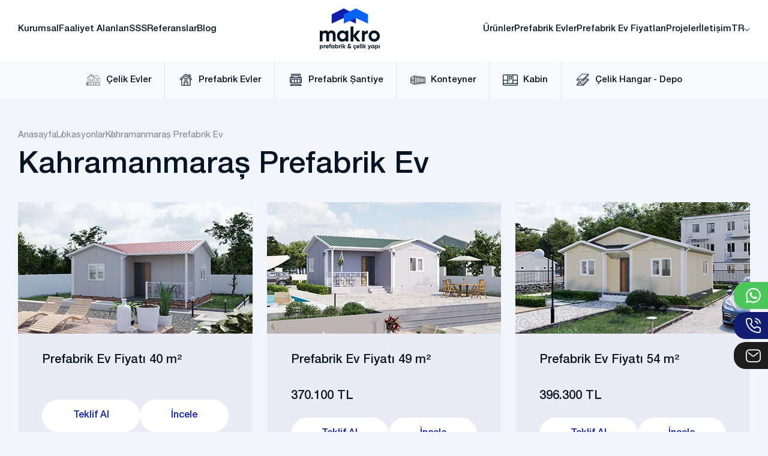

--- FILE ---
content_type: text/html; charset=UTF-8
request_url: https://www.makroprefabrik.com/kahramanmaras-prefabrik-ev
body_size: 9187
content:
<!DOCTYPE html>
<html lang="tr" >
<head>

    <meta charset="UTF-8">
    <meta content="IE=edge" http-equiv="X-UA-Compatible">
    
    <meta name="viewport" content="width=device-width, initial-scale=1, maximum-scale=5, user-scalable=yes"/>
    <meta name="csrf-token" content="rv43Q9gvI7UWD8UAWyQkxjQdL84C7jmZEGMvW1d4">

        
        <title>Kahramanmaraş Prefabrik Ev Modeli &amp; Fiyatları - Makro Prefabrik</title>
        <meta name="description" content="Kahramanmaraş Prefabrik Ev modelleri ve fiyatları hakkında detaylı bilgi almak ve Kahramanmaraş Prefabrik Ev ürünlerine göz atmak için tıklayın!">

                    <link rel="canonical" href="https://www.makroprefabrik.com/kahramanmaras-prefabrik-ev">
                
                                                                                    <link rel="alternate" hreflang="en" href="https://www.makroprefabrik.com/en"/>
                                        
            <link rel="preconnect" href="https://www.google-analytics.com/">
<link rel="preconnect" href="https://www.googletagmanager.com/">

<!-- Google Tag Manager -->
<script>(function(w,d,s,l,i){w[l]=w[l]||[];w[l].push({'gtm.start':
new Date().getTime(),event:'gtm.js'});var f=d.getElementsByTagName(s)[0],
j=d.createElement(s),dl=l!='dataLayer'?'&l='+l:'';j.async=true;j.src=
'https://www.googletagmanager.com/gtm.js?id='+i+dl;f.parentNode.insertBefore(j,f);
})(window,document,'script','dataLayer','GTM-5TVQ6T2');</script>
<!-- End Google Tag Manager -->

<!-- Global site tag (gtag.js) - Google Analytics -->
<script async src="https://www.googletagmanager.com/gtag/js?id=UA-42251847-1"></script>
<script>
  window.dataLayer = window.dataLayer || [];
  function gtag(){dataLayer.push(arguments);}
  gtag('js', new Date());

  gtag('config', 'UA-42251847-1');
</script>


<script data-ad-client="ca-pub-7460147113932479" async src="https://pagead2.googlesyndication.com/pagead/js/adsbygoogle.js"></script>
        
                        
            
    

    <link rel="shortcut icon" href="https://www.makroprefabrik.com/assets/images/favicon-new-new.ico" type="image/x-icon">
        <link rel="stylesheet" href="https://www.makroprefabrik.com/assets/css/animate.min.css">
    <link rel="stylesheet" href="https://www.makroprefabrik.com/assets/css/bootstrap.min.css">
    <link rel="stylesheet" href="https://www.makroprefabrik.com/assets/css/fancybox.min.css">
        <link rel="stylesheet" href="https://www.makroprefabrik.com/assets/css/global.css">

    
    <link rel="stylesheet" href="https://www.makroprefabrik.com/assets/css/responsive.css">

            <script type="application/ld+json">
        {
            "@context": "https://schema.org/", 
            "@type": "BreadcrumbList", 
            "itemListElement": [
                                {
                    "@type": "ListItem", 
                    "position": 1, 
                    "name": "Ana Sayfa",
                    "item": "https://www.makroprefabrik.com/"  
                },                                {
                    "@type": "ListItem", 
                    "position": 2, 
                    "name": "Lokasyonlar",
                    "item": "https://www.makroprefabrik.com/lokasyonlar"  
                },                                {
                    "@type": "ListItem", 
                    "position": 3, 
                    "name": "Kahramanmaraş Prefabrik Ev",
                    "item": "https://www.makroprefabrik.com/kahramanmaras-prefabrik-ev"  
                }                            ]
        }
        </script>
        <script type="application/ld+json">
        {
            "@context": "https://schema.org",
            "@type": "LocalBusiness",
            "name": "Makro Prefabrik",
            "@id": "",
            "url": "https://www.makroprefabrik.com/kahramanmaras-prefabrik-ev",
            "telephone": "0216 396 32 33",
            "address": {
                "@type": "PostalAddress",
                "streetAddress": "Esenler mh. Naim Süleymanoğlu Cd.No:15/5 Pendik/İstanbul",
                "addressLocality": "Kahramanmaraş"
            },
            "openingHoursSpecification": {
                "@type": "OpeningHoursSpecification",
                "dayOfWeek": [
                    "Pazartesi",
                    "Salı",
                    "Çarşamba",
                    "Perşembe",
                    "Cuma",
                    "Cumartesi",
                    "Pazar"
                ],
                "opens": "00:00",
                "closes": "23:59"
            }
        }
    </script>
    
</head>
<body class=" lokasyon-page">

<!-- Google Tag Manager (noscript) -->
<noscript><iframe src="https://www.googletagmanager.com/ns.html?id=GTM-5TVQ6T2"
height="0" width="0" style="display:none;visibility:hidden"></iframe></noscript>
<!-- End Google Tag Manager (noscript) -->

            
    
    <header class="header">
    <div class="top">
        <div class="container">
            <ul>
                                    <li><a href="https://www.makroprefabrik.com/kurumsal">Kurumsal</a></li>
                                    <li><a href="https://www.makroprefabrik.com/faaliyet-alanlari">Faaliyet Alanları</a></li>
                                    <li><a href="https://www.makroprefabrik.com/sikca-sorulanlar">SSS</a></li>
                                    <li><a href="https://www.makroprefabrik.com/referanslar">Referanslar</a></li>
                                    <li><a href="https://www.makroprefabrik.com/blog">Blog</a></li>
                            </ul>
            <div class="logo">
                <a href="https://www.makroprefabrik.com/"><img src="https://www.makroprefabrik.com/assets/images/logo.svg" alt="Makro Logo"></a>
            </div>
            <ul>
                                    <li><a href="https://www.makroprefabrik.com/urunler">Ürünler</a></li>
                                    <li><a href="https://www.makroprefabrik.com/prefabrik-evler">Prefabrik Evler</a></li>
                                    <li><a href="https://www.makroprefabrik.com/prefabrik-ev-fiyatlari">Prefabrik Ev Fiyatları</a></li>
                                    <li><a href="https://www.makroprefabrik.com/projeler">Projeler</a></li>
                                    <li><a href="https://www.makroprefabrik.com/iletisim">İletişim</a></li>
                                <li class="lang">
                    <a href="javascript:;">TR <i></i></a>
                    <ol>
                                                                                                                                        <li ><a href="https://www.makroprefabrik.com/en">EN</a></li>
                                                                            
                    </ol>
                </li>
            </ul>
            <div class="menu-btn">
                <i></i>
                <i></i>
                <i></i>
            </div>
        </div>
    </div>
    <div class="bottom">
        <nav class="container" aria-label="Kategoriler">
            <ul>
                <li class="mb"><a class="th" href="/prefabrik-ev-fiyatlari"><img src="https://www.makroprefabrik.com/uploads/cevik-ev-villa.svg" alt="Çelik Evler" class="" fetchpriority="high"> Prefabrik Ev Fiyatları</a></li>
                                    <li>
                        <a class="th" href="https://www.makroprefabrik.com/celik-evler"><img src="https://www.makroprefabrik.com/uploads/cevik-ev-villa.svg" alt="Çelik Evler" class="" fetchpriority="high"> Çelik Evler</a>
                        <div class="subarea">
                            <div class="container">
                                <div class="row g-3">
                                                                            <div class="col-lg-3">
                                            <div class="category-box inner">
                                                <a href="https://www.makroprefabrik.com/celik-ev-fiyatlari">
                                                    <div class="img">
                                                        <img src="https://www.makroprefabrik.com/uploads/webp/celik-ev-fiyatlari-3.webp" alt="Çelik Konstrüksiyon Ev Fiyatları" class="" loading="lazy" fetchpriority="high">
                                                    </div>
                                                    <div class="t">Çelik Konstrüksiyon Ev Fiyatları</div>
                                                </a>
                                            </div>
                                        </div>
                                                                            <div class="col-lg-3">
                                            <div class="category-box inner">
                                                <a href="https://www.makroprefabrik.com/tek-katli-celik-ev">
                                                    <div class="img">
                                                        <img src="https://www.makroprefabrik.com/uploads/webp/tek-katli-celik-ev-modelleri-1.webp" alt="Tek Katlı Çelik Ev" class="" loading="lazy" fetchpriority="high">
                                                    </div>
                                                    <div class="t">Tek Katlı Çelik Ev</div>
                                                </a>
                                            </div>
                                        </div>
                                                                            <div class="col-lg-3">
                                            <div class="category-box inner">
                                                <a href="https://www.makroprefabrik.com/iki-katli-celik-ev">
                                                    <div class="img">
                                                        <img src="https://www.makroprefabrik.com/uploads/webp/iki-katli-celik-ev-modelleri.webp" alt="İki Katlı Çelik Ev" class="" loading="lazy" fetchpriority="high">
                                                    </div>
                                                    <div class="t">İki Katlı Çelik Ev</div>
                                                </a>
                                            </div>
                                        </div>
                                                                    </div>
                            </div>
                        </div>
                    </li>
                                    <li>
                        <a class="th" href="https://www.makroprefabrik.com/prefabrik-evler"><img src="https://www.makroprefabrik.com/uploads/webp/house.webp" alt="Prefabrik Evler" class="" fetchpriority="high"> Prefabrik Evler</a>
                        <div class="subarea">
                            <div class="container">
                                <div class="row g-3">
                                                                            <div class="col-lg-3">
                                            <div class="category-box inner">
                                                <a href="https://www.makroprefabrik.com/prefabrik-ev-fiyatlari">
                                                    <div class="img">
                                                        <img src="https://www.makroprefabrik.com/uploads/webp/prefabrik-ev-fiyatlari.webp" alt="Prefabrik Ev Fiyatları" class="" loading="lazy" fetchpriority="high">
                                                    </div>
                                                    <div class="t">Prefabrik Ev Fiyatları</div>
                                                </a>
                                            </div>
                                        </div>
                                                                            <div class="col-lg-3">
                                            <div class="category-box inner">
                                                <a href="https://www.makroprefabrik.com/hazir-ev-fiyatlari">
                                                    <div class="img">
                                                        <img src="https://www.makroprefabrik.com/uploads/webp/hazir-ev-fiyatlari.webp" alt="Hazır Ev Fiyatları" class="" loading="lazy" fetchpriority="high">
                                                    </div>
                                                    <div class="t">Hazır Ev Fiyatları</div>
                                                </a>
                                            </div>
                                        </div>
                                                                            <div class="col-lg-3">
                                            <div class="category-box inner">
                                                <a href="https://www.makroprefabrik.com/tek-katli-prefabrik-ev">
                                                    <div class="img">
                                                        <img src="https://www.makroprefabrik.com/uploads/webp/tek-katli-prefabrik-ev.webp" alt="Tek Katlı Prefabrik Ev" class="" loading="lazy" fetchpriority="high">
                                                    </div>
                                                    <div class="t">Tek Katlı Prefabrik Ev</div>
                                                </a>
                                            </div>
                                        </div>
                                                                            <div class="col-lg-3">
                                            <div class="category-box inner">
                                                <a href="https://www.makroprefabrik.com/iki-katli-prefabrik-evler">
                                                    <div class="img">
                                                        <img src="https://www.makroprefabrik.com/uploads/webp/iki-katli-prefabrik-ev.webp" alt="İki Katlı Prefabrik Ev" class="" loading="lazy" fetchpriority="high">
                                                    </div>
                                                    <div class="t">İki Katlı Prefabrik Ev</div>
                                                </a>
                                            </div>
                                        </div>
                                                                            <div class="col-lg-3">
                                            <div class="category-box inner">
                                                <a href="https://www.makroprefabrik.com/tek-katli-prefabrik-villa">
                                                    <div class="img">
                                                        <img src="https://www.makroprefabrik.com/uploads/webp/tek-katli-prefabrik-villa.webp" alt="Tek Katlı Prefabrik Villa" class="" loading="lazy" fetchpriority="high">
                                                    </div>
                                                    <div class="t">Tek Katlı Prefabrik Villa</div>
                                                </a>
                                            </div>
                                        </div>
                                                                            <div class="col-lg-3">
                                            <div class="category-box inner">
                                                <a href="https://www.makroprefabrik.com/iki-katli-prefabrik-villa">
                                                    <div class="img">
                                                        <img src="https://www.makroprefabrik.com/uploads/webp/iki-katli-prefabrik-villa.webp" alt="İki Katlı Prefabrik Villa" class="" loading="lazy" fetchpriority="high">
                                                    </div>
                                                    <div class="t">İki Katlı Prefabrik Villa</div>
                                                </a>
                                            </div>
                                        </div>
                                                                            <div class="col-lg-3">
                                            <div class="category-box inner">
                                                <a href="https://www.makroprefabrik.com/prefabrik-bag-evi">
                                                    <div class="img">
                                                        <img src="https://www.makroprefabrik.com/uploads/webp/prefabrik-bag-evi.webp" alt="Prefabrik Bağ Evi" class="" loading="lazy" fetchpriority="high">
                                                    </div>
                                                    <div class="t">Prefabrik Bağ Evi</div>
                                                </a>
                                            </div>
                                        </div>
                                                                            <div class="col-lg-3">
                                            <div class="category-box inner">
                                                <a href="https://www.makroprefabrik.com/prefabrik-bungalov">
                                                    <div class="img">
                                                        <img src="https://www.makroprefabrik.com/uploads/webp/prefabrik-bungalov.webp" alt="Prefabrik Bungalov" class="" loading="lazy" fetchpriority="high">
                                                    </div>
                                                    <div class="t">Prefabrik Bungalov</div>
                                                </a>
                                            </div>
                                        </div>
                                                                    </div>
                            </div>
                        </div>
                    </li>
                                    <li>
                        <a class="th" href="https://www.makroprefabrik.com/prefabrik-yapilar"><img src="https://www.makroprefabrik.com/uploads/prefabrik-villa.svg" alt="Prefabrik Şantiye" class="" fetchpriority="high"> Prefabrik Şantiye</a>
                        <div class="subarea">
                            <div class="container">
                                <div class="row g-3">
                                                                            <div class="col-lg-3">
                                            <div class="category-box inner">
                                                <a href="https://www.makroprefabrik.com/prefabrik-ofis">
                                                    <div class="img">
                                                        <img src="https://www.makroprefabrik.com/uploads/webp/prefabrik-ofis-ve-yonetim-binalari.webp" alt="Prefabrik Ofis" class="" loading="lazy" fetchpriority="high">
                                                    </div>
                                                    <div class="t">Prefabrik Ofis</div>
                                                </a>
                                            </div>
                                        </div>
                                                                            <div class="col-lg-3">
                                            <div class="category-box inner">
                                                <a href="https://www.makroprefabrik.com/prefabrik-yemekhane">
                                                    <div class="img">
                                                        <img src="https://www.makroprefabrik.com/uploads/webp/prefabrik-yemekhane.webp" alt="Prefabrik Yemekhane" class="" loading="lazy" fetchpriority="high">
                                                    </div>
                                                    <div class="t">Prefabrik Yemekhane</div>
                                                </a>
                                            </div>
                                        </div>
                                                                            <div class="col-lg-3">
                                            <div class="category-box inner">
                                                <a href="https://www.makroprefabrik.com/prefabrik-yatakhane-binalari">
                                                    <div class="img">
                                                        <img src="https://www.makroprefabrik.com/uploads/webp/prefabrik-yatakhane-binalari-1.webp" alt="Prefabrik Yatakhane Binaları" class="" loading="lazy" fetchpriority="high">
                                                    </div>
                                                    <div class="t">Prefabrik Yatakhane Binaları</div>
                                                </a>
                                            </div>
                                        </div>
                                                                            <div class="col-lg-3">
                                            <div class="category-box inner">
                                                <a href="https://www.makroprefabrik.com/prefabrik-dukkan">
                                                    <div class="img">
                                                        <img src="https://www.makroprefabrik.com/uploads/webp/prefabrik-dukkan-1.webp" alt="Prefabrik Dükkan" class="" loading="lazy" fetchpriority="high">
                                                    </div>
                                                    <div class="t">Prefabrik Dükkan</div>
                                                </a>
                                            </div>
                                        </div>
                                                                            <div class="col-lg-3">
                                            <div class="category-box inner">
                                                <a href="https://www.makroprefabrik.com/prefabrik-sosyal-tesis-binalari">
                                                    <div class="img">
                                                        <img src="https://www.makroprefabrik.com/uploads/webp/prefabrik-sosyal-tesis-binalari-1.webp" alt="Prefabrik Sosyal Tesis Binaları" class="" loading="lazy" fetchpriority="high">
                                                    </div>
                                                    <div class="t">Prefabrik Sosyal Tesis Binaları</div>
                                                </a>
                                            </div>
                                        </div>
                                                                            <div class="col-lg-3">
                                            <div class="category-box inner">
                                                <a href="https://www.makroprefabrik.com/prefabrik-kafeterya">
                                                    <div class="img">
                                                        <img src="https://www.makroprefabrik.com/uploads/webp/prefabrik-kafeterya.webp" alt="Prefabrik Kafeterya" class="" loading="lazy" fetchpriority="high">
                                                    </div>
                                                    <div class="t">Prefabrik Kafeterya</div>
                                                </a>
                                            </div>
                                        </div>
                                                                            <div class="col-lg-3">
                                            <div class="category-box inner">
                                                <a href="https://www.makroprefabrik.com/prefabrik-okul-binalari">
                                                    <div class="img">
                                                        <img src="https://www.makroprefabrik.com/uploads/webp/prefabrik-okul-binalari.webp" alt="Prefabrik Okul Binaları" class="" loading="lazy" fetchpriority="high">
                                                    </div>
                                                    <div class="t">Prefabrik Okul Binaları</div>
                                                </a>
                                            </div>
                                        </div>
                                                                            <div class="col-lg-3">
                                            <div class="category-box inner">
                                                <a href="https://www.makroprefabrik.com/prefabrik-kres-bina-modelleri">
                                                    <div class="img">
                                                        <img src="https://www.makroprefabrik.com/uploads/webp/prefabrik-kres-bina-modelleri.webp" alt="Prefabrik Kreş Bina Modelleri " class="" loading="lazy" fetchpriority="high">
                                                    </div>
                                                    <div class="t">Prefabrik Kreş Bina Modelleri </div>
                                                </a>
                                            </div>
                                        </div>
                                                                            <div class="col-lg-3">
                                            <div class="category-box inner">
                                                <a href="https://www.makroprefabrik.com/prefabrik-anaokulu-bina-modelleri">
                                                    <div class="img">
                                                        <img src="https://www.makroprefabrik.com/uploads/webp/prefabrik-anaokulu.webp" alt="Prefabrik Anaokulu Bina Modelleri" class="" loading="lazy" fetchpriority="high">
                                                    </div>
                                                    <div class="t">Prefabrik Anaokulu Bina Modelleri</div>
                                                </a>
                                            </div>
                                        </div>
                                                                            <div class="col-lg-3">
                                            <div class="category-box inner">
                                                <a href="https://www.makroprefabrik.com/prefabrik-acil-afet-binalari">
                                                    <div class="img">
                                                        <img src="https://www.makroprefabrik.com/uploads/webp/prefabrik-acil-afet-binalari.webp" alt="Prefabrik Acil Afet Binaları" class="" loading="lazy" fetchpriority="high">
                                                    </div>
                                                    <div class="t">Prefabrik Acil Afet Binaları</div>
                                                </a>
                                            </div>
                                        </div>
                                                                            <div class="col-lg-3">
                                            <div class="category-box inner">
                                                <a href="https://www.makroprefabrik.com/prefabrik-wc-dus-binalari">
                                                    <div class="img">
                                                        <img src="https://www.makroprefabrik.com/uploads/webp/prefabrik-wc-dus-binalari-1.webp" alt="Prefabrik WC Duş Binaları" class="" loading="lazy" fetchpriority="high">
                                                    </div>
                                                    <div class="t">Prefabrik WC Duş Binaları</div>
                                                </a>
                                            </div>
                                        </div>
                                                                    </div>
                            </div>
                        </div>
                    </li>
                                    <li>
                        <a class="th" href="https://www.makroprefabrik.com/konteyner"><img src="https://www.makroprefabrik.com/uploads/konteyner.svg" alt="Konteyner" class="" fetchpriority="high"> Konteyner</a>
                        <div class="subarea">
                            <div class="container">
                                <div class="row g-3">
                                                                            <div class="col-lg-3">
                                            <div class="category-box inner">
                                                <a href="https://www.makroprefabrik.com/standart-konteyner">
                                                    <div class="img">
                                                        <img src="https://www.makroprefabrik.com/uploads/webp/standart-konteyner.webp" alt="Standart Konteyner" class="" loading="lazy" fetchpriority="high">
                                                    </div>
                                                    <div class="t">Standart Konteyner</div>
                                                </a>
                                            </div>
                                        </div>
                                                                            <div class="col-lg-3">
                                            <div class="category-box inner">
                                                <a href="https://www.makroprefabrik.com/ofis-konteyneri">
                                                    <div class="img">
                                                        <img src="https://www.makroprefabrik.com/uploads/webp/ofis-konteyneri-2.webp" alt="Ofis Konteyneri" class="" loading="lazy" fetchpriority="high">
                                                    </div>
                                                    <div class="t">Ofis Konteyneri</div>
                                                </a>
                                            </div>
                                        </div>
                                                                            <div class="col-lg-3">
                                            <div class="category-box inner">
                                                <a href="https://www.makroprefabrik.com/yatakhane-konteyneri">
                                                    <div class="img">
                                                        <img src="https://www.makroprefabrik.com/uploads/webp/yatakhane-konteyner.webp" alt="Yatakhane Konteyner" class="" loading="lazy" fetchpriority="high">
                                                    </div>
                                                    <div class="t">Yatakhane Konteyner</div>
                                                </a>
                                            </div>
                                        </div>
                                                                            <div class="col-lg-3">
                                            <div class="category-box inner">
                                                <a href="https://www.makroprefabrik.com/wc-dus-konteyner">
                                                    <div class="img">
                                                        <img src="https://www.makroprefabrik.com/uploads/webp/wc-dus-konteyneri-2.webp" alt="WC - Duş Konteyneri" class="" loading="lazy" fetchpriority="high">
                                                    </div>
                                                    <div class="t">WC - Duş Konteyneri</div>
                                                </a>
                                            </div>
                                        </div>
                                                                            <div class="col-lg-3">
                                            <div class="category-box inner">
                                                <a href="https://www.makroprefabrik.com/konteyner-ev">
                                                    <div class="img">
                                                        <img src="https://www.makroprefabrik.com/uploads/webp/konteyner-ev.webp" alt="Konteyner Ev" class="" loading="lazy" fetchpriority="high">
                                                    </div>
                                                    <div class="t">Konteyner Ev</div>
                                                </a>
                                            </div>
                                        </div>
                                                                    </div>
                            </div>
                        </div>
                    </li>
                                    <li>
                        <a class="th" href="https://www.makroprefabrik.com/kabin"><img src="https://www.makroprefabrik.com/uploads/kabin.svg" alt="Kabin" class="" fetchpriority="high"> Kabin</a>
                        <div class="subarea">
                            <div class="container">
                                <div class="row g-3">
                                                                            <div class="col-lg-3">
                                            <div class="category-box inner">
                                                <a href="https://www.makroprefabrik.com/panel-kabin">
                                                    <div class="img">
                                                        <img src="https://www.makroprefabrik.com/uploads/webp/panel-kabin.webp" alt="Panel Kabin" class="" loading="lazy" fetchpriority="high">
                                                    </div>
                                                    <div class="t">Panel Kabin</div>
                                                </a>
                                            </div>
                                        </div>
                                                                            <div class="col-lg-3">
                                            <div class="category-box inner">
                                                <a href="https://www.makroprefabrik.com/modern-kabin">
                                                    <div class="img">
                                                        <img src="https://www.makroprefabrik.com/uploads/webp/modern-kabin.webp" alt="Modern Kabin" class="" loading="lazy" fetchpriority="high">
                                                    </div>
                                                    <div class="t">Modern Kabin</div>
                                                </a>
                                            </div>
                                        </div>
                                                                            <div class="col-lg-3">
                                            <div class="category-box inner">
                                                <a href="https://www.makroprefabrik.com/wc-dus-kabin">
                                                    <div class="img">
                                                        <img src="https://www.makroprefabrik.com/uploads/webp/wc-dus-kabin.webp" alt="WC Duş Kabin" class="" loading="lazy" fetchpriority="high">
                                                    </div>
                                                    <div class="t">WC Duş Kabin</div>
                                                </a>
                                            </div>
                                        </div>
                                                                    </div>
                            </div>
                        </div>
                    </li>
                                    <li>
                        <a class="th" href="https://www.makroprefabrik.com/celik-hangar-depo"><img src="https://www.makroprefabrik.com/uploads/celik-ev.svg" alt="Çelik Hangar - Depo" class="" fetchpriority="high"> Çelik Hangar - Depo</a>
                        <div class="subarea">
                            <div class="container">
                                <div class="row g-3">
                                                                            <div class="col-lg-3">
                                            <div class="category-box inner">
                                                <a href="https://www.makroprefabrik.com/yalitimli-celik-hangar">
                                                    <div class="img">
                                                        <img src="https://www.makroprefabrik.com/uploads/webp/yalitimli-celik-hangar-1.webp" alt="Yalıtımlı Çelik Hangar" class="" loading="lazy" fetchpriority="high">
                                                    </div>
                                                    <div class="t">Yalıtımlı Çelik Hangar</div>
                                                </a>
                                            </div>
                                        </div>
                                                                            <div class="col-lg-3">
                                            <div class="category-box inner">
                                                <a href="https://www.makroprefabrik.com/yalitimsiz-celik-hangar">
                                                    <div class="img">
                                                        <img src="https://www.makroprefabrik.com/uploads/webp/yalitimsiz-celik-hangar-1.webp" alt="Yalıtımsız Çelik Hangar" class="" loading="lazy" fetchpriority="high">
                                                    </div>
                                                    <div class="t">Yalıtımsız Çelik Hangar</div>
                                                </a>
                                            </div>
                                        </div>
                                                                    </div>
                            </div>
                        </div>
                    </li>
                            </ul>
        </nav>
    </div>
</header>

<div class="p-big-menu">
    <div class="top">
        <div class="logo">
            <a href="https://www.makroprefabrik.com/"><img src="https://www.makroprefabrik.com/assets/images/logo.svg" alt="Logo"></a>
        </div>
        <div class="clss"></div>
    </div>
    <div class="m">
        <ul>
            <li><a href="https://www.makroprefabrik.com/">Anasayfa</a></li>
                                            <li>
                    <a href="https://www.makroprefabrik.com/prefabrik-ev-fiyatlari">Prefabrik Ev Fiyatları</a>
                                    </li>
                                            <li>
                    <a href="javascript:;">Prefabrik Evler</a>
                                            <ul>
                            <li class="bck"><- Geri</li>
                            <li><a href="https://www.makroprefabrik.com/prefabrik-evler">Prefabrik Evler</a></li>
                                                            <li><a href="https://www.makroprefabrik.com/prefabrik-ev-fiyatlari">Prefabrik Ev Fiyatları</a></li>
                                                            <li><a href="https://www.makroprefabrik.com/hazir-ev-fiyatlari">Hazır Ev Fiyatları</a></li>
                                                            <li><a href="https://www.makroprefabrik.com/tek-katli-prefabrik-ev">Tek Katlı Prefabrik Ev</a></li>
                                                            <li><a href="https://www.makroprefabrik.com/iki-katli-prefabrik-evler">İki Katlı Prefabrik Ev</a></li>
                                                            <li><a href="https://www.makroprefabrik.com/tek-katli-prefabrik-villa">Tek Katlı Prefabrik Villa</a></li>
                                                            <li><a href="https://www.makroprefabrik.com/iki-katli-prefabrik-villa">İki Katlı Prefabrik Villa</a></li>
                                                            <li><a href="https://www.makroprefabrik.com/prefabrik-bag-evi">Prefabrik Bağ Evi</a></li>
                                                            <li><a href="https://www.makroprefabrik.com/prefabrik-bungalov">Prefabrik Bungalov</a></li>
                                                    </ul>
                                    </li>
                                            <li>
                    <a href="javascript:;">Çelik Evler</a>
                                            <ul>
                            <li class="bck"><- Geri</li>
                            <li><a href="https://www.makroprefabrik.com/celik-evler">Çelik Evler</a></li>
                                                            <li><a href="https://www.makroprefabrik.com/celik-ev-fiyatlari">Çelik Konstrüksiyon Ev Fiyatları</a></li>
                                                            <li><a href="https://www.makroprefabrik.com/tek-katli-celik-ev">Tek Katlı Çelik Ev</a></li>
                                                            <li><a href="https://www.makroprefabrik.com/iki-katli-celik-ev">İki Katlı Çelik Ev</a></li>
                                                    </ul>
                                    </li>
                                            <li>
                    <a href="javascript:;">Prefabrik Şantiye</a>
                                            <ul>
                            <li class="bck"><- Geri</li>
                            <li><a href="https://www.makroprefabrik.com/prefabrik-yapilar">Prefabrik Şantiye</a></li>
                                                            <li><a href="https://www.makroprefabrik.com/prefabrik-ofis">Prefabrik Ofis</a></li>
                                                            <li><a href="https://www.makroprefabrik.com/prefabrik-yemekhane">Prefabrik Yemekhane</a></li>
                                                            <li><a href="https://www.makroprefabrik.com/prefabrik-yatakhane-binalari">Prefabrik Yatakhane Binaları</a></li>
                                                            <li><a href="https://www.makroprefabrik.com/prefabrik-dukkan">Prefabrik Dükkan</a></li>
                                                            <li><a href="https://www.makroprefabrik.com/prefabrik-sosyal-tesis-binalari">Prefabrik Sosyal Tesis Binaları</a></li>
                                                            <li><a href="https://www.makroprefabrik.com/prefabrik-kafeterya">Prefabrik Kafeterya</a></li>
                                                            <li><a href="https://www.makroprefabrik.com/prefabrik-okul-binalari">Prefabrik Okul Binaları</a></li>
                                                            <li><a href="https://www.makroprefabrik.com/prefabrik-kres-bina-modelleri">Prefabrik Kreş Bina Modelleri </a></li>
                                                            <li><a href="https://www.makroprefabrik.com/prefabrik-anaokulu-bina-modelleri">Prefabrik Anaokulu Bina Modelleri</a></li>
                                                            <li><a href="https://www.makroprefabrik.com/prefabrik-acil-afet-binalari">Prefabrik Acil Afet Binaları</a></li>
                                                            <li><a href="https://www.makroprefabrik.com/prefabrik-wc-dus-binalari">Prefabrik WC Duş Binaları</a></li>
                                                    </ul>
                                    </li>
                                            <li>
                    <a href="javascript:;">Konteyner</a>
                                            <ul>
                            <li class="bck"><- Geri</li>
                            <li><a href="https://www.makroprefabrik.com/konteyner">Konteyner</a></li>
                                                            <li><a href="https://www.makroprefabrik.com/standart-konteyner">Standart Konteyner</a></li>
                                                            <li><a href="https://www.makroprefabrik.com/ofis-konteyneri">Ofis Konteyneri</a></li>
                                                            <li><a href="https://www.makroprefabrik.com/yatakhane-konteyneri">Yatakhane Konteyner</a></li>
                                                            <li><a href="https://www.makroprefabrik.com/wc-dus-konteyner">WC - Duş Konteyneri</a></li>
                                                            <li><a href="https://www.makroprefabrik.com/konteyner-ev">Konteyner Ev</a></li>
                                                    </ul>
                                    </li>
                                            <li>
                    <a href="javascript:;">Kabin</a>
                                            <ul>
                            <li class="bck"><- Geri</li>
                            <li><a href="https://www.makroprefabrik.com/kabin">Kabin</a></li>
                                                            <li><a href="https://www.makroprefabrik.com/panel-kabin">Panel Kabin</a></li>
                                                            <li><a href="https://www.makroprefabrik.com/modern-kabin">Modern Kabin</a></li>
                                                            <li><a href="https://www.makroprefabrik.com/wc-dus-kabin">WC Duş Kabin</a></li>
                                                    </ul>
                                    </li>
                                            <li>
                    <a href="javascript:;">Çelik Hangar - Depo</a>
                                            <ul>
                            <li class="bck"><- Geri</li>
                            <li><a href="https://www.makroprefabrik.com/celik-hangar-depo">Çelik Hangar - Depo</a></li>
                                                            <li><a href="https://www.makroprefabrik.com/yalitimli-celik-hangar">Yalıtımlı Çelik Hangar</a></li>
                                                            <li><a href="https://www.makroprefabrik.com/yalitimsiz-celik-hangar">Yalıtımsız Çelik Hangar</a></li>
                                                    </ul>
                                    </li>
                                            <li>
                    <a href="https://www.makroprefabrik.com/blog">Blog</a>
                                    </li>
                                            <li>
                    <a href="https://www.makroprefabrik.com/projeler">Tamamlanan Projeler</a>
                                    </li>
                                            <li>
                    <a href="https://www.makroprefabrik.com/sikca-sorulanlar">Sıkça Sorulanlar</a>
                                    </li>
                                            <li>
                    <a href="https://www.makroprefabrik.com/faaliyet-alanlari">Faaliyet Alanları</a>
                                    </li>
                                            <li>
                    <a href="https://www.makroprefabrik.com/iletisim">İletişim</a>
                                    </li>
                                            <li>
                    <a href="https://www.makroprefabrik.com/referanslar">Referanslar</a>
                                    </li>
                    </ul>
    </div>
    <div class="bottom">
        <ul>
                            <li class="active"><a href="https://www.makroprefabrik.com/kahramanmaras-prefabrik-ev">TR</a></li>
                            <li ><a href="https://www.makroprefabrik.com/en">EN</a></li>
                        
        </ul>
    </div>
</div>
    <div class="page">
        <div class="container">
            <div class="bread">
        <ul>
                                                                                    <li><a href="https://www.makroprefabrik.com/">Anasayfa</a></li>
                                                                                                            <li><a href="https://www.makroprefabrik.com/lokasyonlar">Lokasyonlar</a></li>
                                                                                    <li>Kahramanmaraş Prefabrik Ev</li>
                                    </ul>
    </div>
                <h1 class="page-title">
                Kahramanmaraş Prefabrik Ev
            </h1>
        </div>
        <div class="container">
                            <div class="row">
                                            <div class="col-lg-4">
                            <div class="product-box mb-4">
                                <div class="img">
                                    <a href="https://www.makroprefabrik.com/prefabrik-ev-fiyati-40-m2"><img src="https://www.makroprefabrik.com/uploads/webp/40-m2-KONUT_BINASI_GORUNUS_5-1.webp" alt="Prefabrik Ev Fiyatı 40 m²" class="" fetchpriority="high"></a>
                                </div>
                                <div class="texts">
                                    <div class="t"><a href="https://www.makroprefabrik.com/prefabrik-ev-fiyati-40-m2">Prefabrik Ev Fiyatı 40 m²</a></div>
                                    
                                                                        <div class="b">
                                        <a href="javascript:;" class="quote-btn" data-product-name="Prefabrik Ev Fiyatı 40 m²">Teklif Al</a>
                                        <a href="https://www.makroprefabrik.com/prefabrik-ev-fiyati-40-m2">İncele</a>
                                    </div>
                                </div>
                            </div>
                        </div>
                                            <div class="col-lg-4">
                            <div class="product-box mb-4">
                                <div class="img">
                                    <a href="https://www.makroprefabrik.com/prefabrik-ev-fiyati-49-m2"><img src="https://www.makroprefabrik.com/uploads/webp/49-m2-KONUT_BINASI_GORUNUS_4.webp" alt="Prefabrik Ev Fiyatı 49 m²" class="" fetchpriority="high"></a>
                                </div>
                                <div class="texts">
                                    <div class="t"><a href="https://www.makroprefabrik.com/prefabrik-ev-fiyati-49-m2">Prefabrik Ev Fiyatı 49 m²</a></div>
                                    
                                                                            <div class="price">370.100 TL</div>
                                                                        <div class="b">
                                        <a href="javascript:;" class="quote-btn" data-product-name="Prefabrik Ev Fiyatı 49 m²">Teklif Al</a>
                                        <a href="https://www.makroprefabrik.com/prefabrik-ev-fiyati-49-m2">İncele</a>
                                    </div>
                                </div>
                            </div>
                        </div>
                                            <div class="col-lg-4">
                            <div class="product-box mb-4">
                                <div class="img">
                                    <a href="https://www.makroprefabrik.com/prefabrik-ev-fiyati-52-m2"><img src="https://www.makroprefabrik.com/uploads/webp/52-m2-KONUT_BINASI_GORUNUS-4-1.webp" alt="Prefabrik Ev Fiyatı 54 m²" class="" fetchpriority="high"></a>
                                </div>
                                <div class="texts">
                                    <div class="t"><a href="https://www.makroprefabrik.com/prefabrik-ev-fiyati-52-m2">Prefabrik Ev Fiyatı 54 m²</a></div>
                                    
                                                                            <div class="price">396.300 TL</div>
                                                                        <div class="b">
                                        <a href="javascript:;" class="quote-btn" data-product-name="Prefabrik Ev Fiyatı 54 m²">Teklif Al</a>
                                        <a href="https://www.makroprefabrik.com/prefabrik-ev-fiyati-52-m2">İncele</a>
                                    </div>
                                </div>
                            </div>
                        </div>
                                            <div class="col-lg-4">
                            <div class="product-box mb-4">
                                <div class="img">
                                    <a href="https://www.makroprefabrik.com/prefabrik-ev-fiyati-62-m2"><img src="https://www.makroprefabrik.com/uploads/webp/61-m2-KONUT_BINASI_GORUNUS-4-1.webp" alt="Prefabrik Ev Fiyatı 61 m²" class="" fetchpriority="high"></a>
                                </div>
                                <div class="texts">
                                    <div class="t"><a href="https://www.makroprefabrik.com/prefabrik-ev-fiyati-62-m2">Prefabrik Ev Fiyatı 61 m²</a></div>
                                    
                                                                            <div class="price">411.000 TL</div>
                                                                        <div class="b">
                                        <a href="javascript:;" class="quote-btn" data-product-name="Prefabrik Ev Fiyatı 61 m²">Teklif Al</a>
                                        <a href="https://www.makroprefabrik.com/prefabrik-ev-fiyati-62-m2">İncele</a>
                                    </div>
                                </div>
                            </div>
                        </div>
                                            <div class="col-lg-4">
                            <div class="product-box mb-4">
                                <div class="img">
                                    <a href="https://www.makroprefabrik.com/prefabrik-ev-fiyati-68-m2"><img src="https://www.makroprefabrik.com/uploads/webp/66-m2-KONUT_BINASI_GORUNUS_3-1.webp" alt="Prefabrik Ev Fiyatı 66 m²" class="" fetchpriority="high"></a>
                                </div>
                                <div class="texts">
                                    <div class="t"><a href="https://www.makroprefabrik.com/prefabrik-ev-fiyati-68-m2">Prefabrik Ev Fiyatı 66 m²</a></div>
                                    
                                                                            <div class="price">473.800 TL</div>
                                                                        <div class="b">
                                        <a href="javascript:;" class="quote-btn" data-product-name="Prefabrik Ev Fiyatı 66 m²">Teklif Al</a>
                                        <a href="https://www.makroprefabrik.com/prefabrik-ev-fiyati-68-m2">İncele</a>
                                    </div>
                                </div>
                            </div>
                        </div>
                                            <div class="col-lg-4">
                            <div class="product-box mb-4">
                                <div class="img">
                                    <a href="https://www.makroprefabrik.com/prefabrik-ev-fiyati-72-m2"><img src="https://www.makroprefabrik.com/uploads/webp/72-m2-KONUT_BINASI_GORUNUS-3-1.webp" alt="Prefabrik Ev Fiyatı  74 m²" class="" fetchpriority="high"></a>
                                </div>
                                <div class="texts">
                                    <div class="t"><a href="https://www.makroprefabrik.com/prefabrik-ev-fiyati-72-m2">Prefabrik Ev Fiyatı  74 m²</a></div>
                                    
                                                                            <div class="price">479.300 TL</div>
                                                                        <div class="b">
                                        <a href="javascript:;" class="quote-btn" data-product-name="Prefabrik Ev Fiyatı  74 m²">Teklif Al</a>
                                        <a href="https://www.makroprefabrik.com/prefabrik-ev-fiyati-72-m2">İncele</a>
                                    </div>
                                </div>
                            </div>
                        </div>
                                            <div class="col-lg-4">
                            <div class="product-box mb-4">
                                <div class="img">
                                    <a href="https://www.makroprefabrik.com/prefabrik-ev-fiyati-81-m2"><img src="https://www.makroprefabrik.com/uploads/webp/82-m2-KONUT_BINASI_CEVRENDER-4-1.webp" alt="Prefabrik Ev Fiyatı 82 m²" class="" fetchpriority="high"></a>
                                </div>
                                <div class="texts">
                                    <div class="t"><a href="https://www.makroprefabrik.com/prefabrik-ev-fiyati-81-m2">Prefabrik Ev Fiyatı 82 m²</a></div>
                                    
                                                                            <div class="price">532.200 TL</div>
                                                                        <div class="b">
                                        <a href="javascript:;" class="quote-btn" data-product-name="Prefabrik Ev Fiyatı 82 m²">Teklif Al</a>
                                        <a href="https://www.makroprefabrik.com/prefabrik-ev-fiyati-81-m2">İncele</a>
                                    </div>
                                </div>
                            </div>
                        </div>
                                            <div class="col-lg-4">
                            <div class="product-box mb-4">
                                <div class="img">
                                    <a href="https://www.makroprefabrik.com/prefabrik-ev-fiyati-85-m2"><img src="https://www.makroprefabrik.com/uploads/webp/85-m2-KONUT_BINASI_GORUNUS_2-1.webp" alt="Prefabrik Ev Fiyatı 85 m²" class="" fetchpriority="high"></a>
                                </div>
                                <div class="texts">
                                    <div class="t"><a href="https://www.makroprefabrik.com/prefabrik-ev-fiyati-85-m2">Prefabrik Ev Fiyatı 85 m²</a></div>
                                    
                                                                            <div class="price">529.500 TL</div>
                                                                        <div class="b">
                                        <a href="javascript:;" class="quote-btn" data-product-name="Prefabrik Ev Fiyatı 85 m²">Teklif Al</a>
                                        <a href="https://www.makroprefabrik.com/prefabrik-ev-fiyati-85-m2">İncele</a>
                                    </div>
                                </div>
                            </div>
                        </div>
                                            <div class="col-lg-4">
                            <div class="product-box mb-4">
                                <div class="img">
                                    <a href="https://www.makroprefabrik.com/prefabrik-ev-92-m2"><img src="https://www.makroprefabrik.com/uploads/webp/93-m2-KONUT_BINASI_GORUNUS-3-1.webp" alt="Prefabrik Ev Fiyatı 95 m²" class="" fetchpriority="high"></a>
                                </div>
                                <div class="texts">
                                    <div class="t"><a href="https://www.makroprefabrik.com/prefabrik-ev-92-m2">Prefabrik Ev Fiyatı 95 m²</a></div>
                                    
                                                                            <div class="price">636.300 TL</div>
                                                                        <div class="b">
                                        <a href="javascript:;" class="quote-btn" data-product-name="Prefabrik Ev Fiyatı 95 m²">Teklif Al</a>
                                        <a href="https://www.makroprefabrik.com/prefabrik-ev-92-m2">İncele</a>
                                    </div>
                                </div>
                            </div>
                        </div>
                                            <div class="col-lg-4">
                            <div class="product-box mb-4">
                                <div class="img">
                                    <a href="https://www.makroprefabrik.com/prefabrik-ev-fiyati-96-m2"><img src="https://www.makroprefabrik.com/uploads/webp/prefabrik-ev-fiyati-96-m2.webp" alt="Prefabrik Ev Fiyatı 96 m²" class="" fetchpriority="high"></a>
                                </div>
                                <div class="texts">
                                    <div class="t"><a href="https://www.makroprefabrik.com/prefabrik-ev-fiyati-96-m2">Prefabrik Ev Fiyatı 96 m²</a></div>
                                    
                                                                            <div class="price">553.900 TL</div>
                                                                        <div class="b">
                                        <a href="javascript:;" class="quote-btn" data-product-name="Prefabrik Ev Fiyatı 96 m²">Teklif Al</a>
                                        <a href="https://www.makroprefabrik.com/prefabrik-ev-fiyati-96-m2">İncele</a>
                                    </div>
                                </div>
                            </div>
                        </div>
                                            <div class="col-lg-4">
                            <div class="product-box mb-4">
                                <div class="img">
                                    <a href="https://www.makroprefabrik.com/prefabrik-ev-fiyati-98-m2"><img src="https://www.makroprefabrik.com/uploads/webp/98-m2-KONUT_BINASI_GORUNUS_2-1.webp" alt="Prefabrik Ev Fiyatı 98 m²" class="" fetchpriority="high"></a>
                                </div>
                                <div class="texts">
                                    <div class="t"><a href="https://www.makroprefabrik.com/prefabrik-ev-fiyati-98-m2">Prefabrik Ev Fiyatı 98 m²</a></div>
                                    
                                                                            <div class="price">659.300 TL</div>
                                                                        <div class="b">
                                        <a href="javascript:;" class="quote-btn" data-product-name="Prefabrik Ev Fiyatı 98 m²">Teklif Al</a>
                                        <a href="https://www.makroprefabrik.com/prefabrik-ev-fiyati-98-m2">İncele</a>
                                    </div>
                                </div>
                            </div>
                        </div>
                                            <div class="col-lg-4">
                            <div class="product-box mb-4">
                                <div class="img">
                                    <a href="https://www.makroprefabrik.com/prefabrik-ev-fiyati-100-m2"><img src="https://www.makroprefabrik.com/uploads/webp/100-m2-KONUT_BINASI_GORUNUS_3-1.webp" alt="Prefabrik Ev Fiyatı 100 m²" class="" fetchpriority="high"></a>
                                </div>
                                <div class="texts">
                                    <div class="t"><a href="https://www.makroprefabrik.com/prefabrik-ev-fiyati-100-m2">Prefabrik Ev Fiyatı 100 m²</a></div>
                                    
                                                                            <div class="price">634.700 TL</div>
                                                                        <div class="b">
                                        <a href="javascript:;" class="quote-btn" data-product-name="Prefabrik Ev Fiyatı 100 m²">Teklif Al</a>
                                        <a href="https://www.makroprefabrik.com/prefabrik-ev-fiyati-100-m2">İncele</a>
                                    </div>
                                </div>
                            </div>
                        </div>
                                            <div class="col-lg-4">
                            <div class="product-box mb-4">
                                <div class="img">
                                    <a href="https://www.makroprefabrik.com/prefabrik-ev-fiyati-103-m2"><img src="https://www.makroprefabrik.com/uploads/webp/104-m2-KONUT_BINASI_GORUNUS-1-1.webp" alt="Prefabrik Ev Fiyatı 104 m²" class="" fetchpriority="high"></a>
                                </div>
                                <div class="texts">
                                    <div class="t"><a href="https://www.makroprefabrik.com/prefabrik-ev-fiyati-103-m2">Prefabrik Ev Fiyatı 104 m²</a></div>
                                    
                                                                            <div class="price">622.600 TL</div>
                                                                        <div class="b">
                                        <a href="javascript:;" class="quote-btn" data-product-name="Prefabrik Ev Fiyatı 104 m²">Teklif Al</a>
                                        <a href="https://www.makroprefabrik.com/prefabrik-ev-fiyati-103-m2">İncele</a>
                                    </div>
                                </div>
                            </div>
                        </div>
                                            <div class="col-lg-4">
                            <div class="product-box mb-4">
                                <div class="img">
                                    <a href="https://www.makroprefabrik.com/prefabrik-ev-fiyati-106-m2"><img src="https://www.makroprefabrik.com/uploads/webp/prefabrik-konut-106-m2-gorunus.webp" alt="Prefabrik Ev Fiyatı 106 m²" class="" fetchpriority="high"></a>
                                </div>
                                <div class="texts">
                                    <div class="t"><a href="https://www.makroprefabrik.com/prefabrik-ev-fiyati-106-m2">Prefabrik Ev Fiyatı 106 m²</a></div>
                                    
                                                                            <div class="price">631.200 TL</div>
                                                                        <div class="b">
                                        <a href="javascript:;" class="quote-btn" data-product-name="Prefabrik Ev Fiyatı 106 m²">Teklif Al</a>
                                        <a href="https://www.makroprefabrik.com/prefabrik-ev-fiyati-106-m2">İncele</a>
                                    </div>
                                </div>
                            </div>
                        </div>
                                            <div class="col-lg-4">
                            <div class="product-box mb-4">
                                <div class="img">
                                    <a href="https://www.makroprefabrik.com/prefabrik-ev-fiyatı-109-m2"><img src="https://www.makroprefabrik.com/uploads/webp/prefabrik-konut-109-m2-goruuns.webp" alt="Prefabrik Ev Fiyatı 109 m²" class="" fetchpriority="high"></a>
                                </div>
                                <div class="texts">
                                    <div class="t"><a href="https://www.makroprefabrik.com/prefabrik-ev-fiyatı-109-m2">Prefabrik Ev Fiyatı 109 m²</a></div>
                                    
                                                                            <div class="price">695.400 TL</div>
                                                                        <div class="b">
                                        <a href="javascript:;" class="quote-btn" data-product-name="Prefabrik Ev Fiyatı 109 m²">Teklif Al</a>
                                        <a href="https://www.makroprefabrik.com/prefabrik-ev-fiyatı-109-m2">İncele</a>
                                    </div>
                                </div>
                            </div>
                        </div>
                                            <div class="col-lg-4">
                            <div class="product-box mb-4">
                                <div class="img">
                                    <a href="https://www.makroprefabrik.com/prefabrik-ev-fiyati-126-m2"><img src="https://www.makroprefabrik.com/uploads/webp/prefabrik-ev-fiyati-126-m2.webp" alt="Prefabrik Ev Fiyatı 126 m²" class="" fetchpriority="high"></a>
                                </div>
                                <div class="texts">
                                    <div class="t"><a href="https://www.makroprefabrik.com/prefabrik-ev-fiyati-126-m2">Prefabrik Ev Fiyatı 126 m²</a></div>
                                    
                                                                            <div class="price">739.900 TL</div>
                                                                        <div class="b">
                                        <a href="javascript:;" class="quote-btn" data-product-name="Prefabrik Ev Fiyatı 126 m²">Teklif Al</a>
                                        <a href="https://www.makroprefabrik.com/prefabrik-ev-fiyati-126-m2">İncele</a>
                                    </div>
                                </div>
                            </div>
                        </div>
                                            <div class="col-lg-4">
                            <div class="product-box mb-4">
                                <div class="img">
                                    <a href="https://www.makroprefabrik.com/prefabrik-ev-fiyati-114-m2"><img src="https://www.makroprefabrik.com/uploads/webp/115-m2-KONUT_BINASI_GORUNUS_1-1.webp" alt="Prefabrik Ev Fiyatı 115 m²" class="" fetchpriority="high"></a>
                                </div>
                                <div class="texts">
                                    <div class="t"><a href="https://www.makroprefabrik.com/prefabrik-ev-fiyati-114-m2">Prefabrik Ev Fiyatı 115 m²</a></div>
                                    
                                                                            <div class="price">674.000 TL</div>
                                                                        <div class="b">
                                        <a href="javascript:;" class="quote-btn" data-product-name="Prefabrik Ev Fiyatı 115 m²">Teklif Al</a>
                                        <a href="https://www.makroprefabrik.com/prefabrik-ev-fiyati-114-m2">İncele</a>
                                    </div>
                                </div>
                            </div>
                        </div>
                                            <div class="col-lg-4">
                            <div class="product-box mb-4">
                                <div class="img">
                                    <a href="https://www.makroprefabrik.com/prefabrik-ev-fiyati-123-m2"><img src="https://www.makroprefabrik.com/uploads/webp/125-m2-KONUT_BINASI_GORUNUS_1-1.webp" alt="Prefabrik Ev Fiyatı 125 m²" class="" fetchpriority="high"></a>
                                </div>
                                <div class="texts">
                                    <div class="t"><a href="https://www.makroprefabrik.com/prefabrik-ev-fiyati-123-m2">Prefabrik Ev Fiyatı 125 m²</a></div>
                                    
                                                                            <div class="price">767.000 TL</div>
                                                                        <div class="b">
                                        <a href="javascript:;" class="quote-btn" data-product-name="Prefabrik Ev Fiyatı 125 m²">Teklif Al</a>
                                        <a href="https://www.makroprefabrik.com/prefabrik-ev-fiyati-123-m2">İncele</a>
                                    </div>
                                </div>
                            </div>
                        </div>
                                            <div class="col-lg-4">
                            <div class="product-box mb-4">
                                <div class="img">
                                    <a href="https://www.makroprefabrik.com/prefabrik-ev-fiyati-131-m2"><img src="https://www.makroprefabrik.com/uploads/webp/135-m2-KONUT_BINASI_GORUNUS_1-1.webp" alt="Prefabrik Ev Fiyatı 135 m²" class="" fetchpriority="high"></a>
                                </div>
                                <div class="texts">
                                    <div class="t"><a href="https://www.makroprefabrik.com/prefabrik-ev-fiyati-131-m2">Prefabrik Ev Fiyatı 135 m²</a></div>
                                    
                                                                            <div class="price">768.800 TL</div>
                                                                        <div class="b">
                                        <a href="javascript:;" class="quote-btn" data-product-name="Prefabrik Ev Fiyatı 135 m²">Teklif Al</a>
                                        <a href="https://www.makroprefabrik.com/prefabrik-ev-fiyati-131-m2">İncele</a>
                                    </div>
                                </div>
                            </div>
                        </div>
                                            <div class="col-lg-4">
                            <div class="product-box mb-4">
                                <div class="img">
                                    <a href="https://www.makroprefabrik.com/iki-katli-prefabrik-ev-fiyatlari-90-m2"><img src="https://www.makroprefabrik.com/uploads/webp/iki-katli-prefabrik-ev-fiyatlari-90-m2.webp" alt="İki Katlı Prefabrik Ev Fiyatı 90 m²" class="" fetchpriority="high"></a>
                                </div>
                                <div class="texts">
                                    <div class="t"><a href="https://www.makroprefabrik.com/iki-katli-prefabrik-ev-fiyatlari-90-m2">İki Katlı Prefabrik Ev Fiyatı 90 m²</a></div>
                                    
                                                                            <div class="price">732.200 TL</div>
                                                                        <div class="b">
                                        <a href="javascript:;" class="quote-btn" data-product-name="İki Katlı Prefabrik Ev Fiyatı 90 m²">Teklif Al</a>
                                        <a href="https://www.makroprefabrik.com/iki-katli-prefabrik-ev-fiyatlari-90-m2">İncele</a>
                                    </div>
                                </div>
                            </div>
                        </div>
                                            <div class="col-lg-4">
                            <div class="product-box mb-4">
                                <div class="img">
                                    <a href="https://www.makroprefabrik.com/iki-katli-prefabrik-ev-fiyati-100-m2"><img src="https://www.makroprefabrik.com/uploads/webp/iki-katli-prefabrik-ev-fiyati-100-m2.webp" alt="İki Katlı Prefabrik Ev Fiyatı 100 m²" class="" fetchpriority="high"></a>
                                </div>
                                <div class="texts">
                                    <div class="t"><a href="https://www.makroprefabrik.com/iki-katli-prefabrik-ev-fiyati-100-m2">İki Katlı Prefabrik Ev Fiyatı 100 m²</a></div>
                                    
                                                                            <div class="price">752.000 TL</div>
                                                                        <div class="b">
                                        <a href="javascript:;" class="quote-btn" data-product-name="İki Katlı Prefabrik Ev Fiyatı 100 m²">Teklif Al</a>
                                        <a href="https://www.makroprefabrik.com/iki-katli-prefabrik-ev-fiyati-100-m2">İncele</a>
                                    </div>
                                </div>
                            </div>
                        </div>
                                            <div class="col-lg-4">
                            <div class="product-box mb-4">
                                <div class="img">
                                    <a href="https://www.makroprefabrik.com/iki-katli-prefabrik-ev-fiyati-101-m2"><img src="https://www.makroprefabrik.com/uploads/webp/iki-katli-prefabrik-ev-fiyati-101-m2.webp" alt="İki Katlı Prefabrik Ev Fiyatı 101 m²" class="" fetchpriority="high"></a>
                                </div>
                                <div class="texts">
                                    <div class="t"><a href="https://www.makroprefabrik.com/iki-katli-prefabrik-ev-fiyati-101-m2">İki Katlı Prefabrik Ev Fiyatı 101 m²</a></div>
                                    
                                                                            <div class="price">785.800 TL</div>
                                                                        <div class="b">
                                        <a href="javascript:;" class="quote-btn" data-product-name="İki Katlı Prefabrik Ev Fiyatı 101 m²">Teklif Al</a>
                                        <a href="https://www.makroprefabrik.com/iki-katli-prefabrik-ev-fiyati-101-m2">İncele</a>
                                    </div>
                                </div>
                            </div>
                        </div>
                                            <div class="col-lg-4">
                            <div class="product-box mb-4">
                                <div class="img">
                                    <a href="https://www.makroprefabrik.com/iki-katli-prefabrik-ev-fiyati-114-m2"><img src="https://www.makroprefabrik.com/uploads/webp/iki-katli-prefabrik-ev-114-m2.webp" alt="İki Katlı Prefabrik Ev Fiyatı 114 m²" class="" fetchpriority="high"></a>
                                </div>
                                <div class="texts">
                                    <div class="t"><a href="https://www.makroprefabrik.com/iki-katli-prefabrik-ev-fiyati-114-m2">İki Katlı Prefabrik Ev Fiyatı 114 m²</a></div>
                                    
                                                                            <div class="price">870.900 TL</div>
                                                                        <div class="b">
                                        <a href="javascript:;" class="quote-btn" data-product-name="İki Katlı Prefabrik Ev Fiyatı 114 m²">Teklif Al</a>
                                        <a href="https://www.makroprefabrik.com/iki-katli-prefabrik-ev-fiyati-114-m2">İncele</a>
                                    </div>
                                </div>
                            </div>
                        </div>
                                            <div class="col-lg-4">
                            <div class="product-box mb-4">
                                <div class="img">
                                    <a href="https://www.makroprefabrik.com/iki-katli-prefabrik-ev-fiyati-128-m2"><img src="https://www.makroprefabrik.com/uploads/webp/iki-katli-prefabrik-ev-fiyati-128-m2.webp" alt="İki Katlı Prefabrik Ev Fiyatı 128 m²" class="" fetchpriority="high"></a>
                                </div>
                                <div class="texts">
                                    <div class="t"><a href="https://www.makroprefabrik.com/iki-katli-prefabrik-ev-fiyati-128-m2">İki Katlı Prefabrik Ev Fiyatı 128 m²</a></div>
                                    
                                                                            <div class="price">945.000 TL</div>
                                                                        <div class="b">
                                        <a href="javascript:;" class="quote-btn" data-product-name="İki Katlı Prefabrik Ev Fiyatı 128 m²">Teklif Al</a>
                                        <a href="https://www.makroprefabrik.com/iki-katli-prefabrik-ev-fiyati-128-m2">İncele</a>
                                    </div>
                                </div>
                            </div>
                        </div>
                                            <div class="col-lg-4">
                            <div class="product-box mb-4">
                                <div class="img">
                                    <a href="https://www.makroprefabrik.com/iki-katli-prefabrik-ev-fiyati-131-m2"><img src="https://www.makroprefabrik.com/uploads/webp/iki-katli-prefabrik-ev-fiyati-131-m2.webp" alt="İki Katlı Prefabrik Ev Fiyatı 131 m²" class="" fetchpriority="high"></a>
                                </div>
                                <div class="texts">
                                    <div class="t"><a href="https://www.makroprefabrik.com/iki-katli-prefabrik-ev-fiyati-131-m2">İki Katlı Prefabrik Ev Fiyatı 131 m²</a></div>
                                    
                                                                            <div class="price">974.900 TL</div>
                                                                        <div class="b">
                                        <a href="javascript:;" class="quote-btn" data-product-name="İki Katlı Prefabrik Ev Fiyatı 131 m²">Teklif Al</a>
                                        <a href="https://www.makroprefabrik.com/iki-katli-prefabrik-ev-fiyati-131-m2">İncele</a>
                                    </div>
                                </div>
                            </div>
                        </div>
                                            <div class="col-lg-4">
                            <div class="product-box mb-4">
                                <div class="img">
                                    <a href="https://www.makroprefabrik.com/iki-katli-prefabrik-ev-fiyati-136-m2"><img src="https://www.makroprefabrik.com/uploads/webp/iki-katli-prefabrik-ev-fiyati-136-m2.webp" alt="İki Katlı Prefabrik Ev Fiyatı 136 m²" class="" fetchpriority="high"></a>
                                </div>
                                <div class="texts">
                                    <div class="t"><a href="https://www.makroprefabrik.com/iki-katli-prefabrik-ev-fiyati-136-m2">İki Katlı Prefabrik Ev Fiyatı 136 m²</a></div>
                                    
                                                                            <div class="price">1.020.500 TL</div>
                                                                        <div class="b">
                                        <a href="javascript:;" class="quote-btn" data-product-name="İki Katlı Prefabrik Ev Fiyatı 136 m²">Teklif Al</a>
                                        <a href="https://www.makroprefabrik.com/iki-katli-prefabrik-ev-fiyati-136-m2">İncele</a>
                                    </div>
                                </div>
                            </div>
                        </div>
                                            <div class="col-lg-4">
                            <div class="product-box mb-4">
                                <div class="img">
                                    <a href="https://www.makroprefabrik.com/iki-katli-prefabrik-ev-fiyati-145-m2"><img src="https://www.makroprefabrik.com/uploads/webp/iki-katli-prefabrik-ev-fiyati-145-m2.webp" alt="İki Katlı Prefabrik Ev Fiyatı 145 m²" class="" fetchpriority="high"></a>
                                </div>
                                <div class="texts">
                                    <div class="t"><a href="https://www.makroprefabrik.com/iki-katli-prefabrik-ev-fiyati-145-m2">İki Katlı Prefabrik Ev Fiyatı 145 m²</a></div>
                                    
                                                                            <div class="price">1.025.000 TL</div>
                                                                        <div class="b">
                                        <a href="javascript:;" class="quote-btn" data-product-name="İki Katlı Prefabrik Ev Fiyatı 145 m²">Teklif Al</a>
                                        <a href="https://www.makroprefabrik.com/iki-katli-prefabrik-ev-fiyati-145-m2">İncele</a>
                                    </div>
                                </div>
                            </div>
                        </div>
                                            <div class="col-lg-4">
                            <div class="product-box mb-4">
                                <div class="img">
                                    <a href="https://www.makroprefabrik.com/iki-katli-prefabrik-ev-fiyati-149-m2"><img src="https://www.makroprefabrik.com/uploads/webp/iki-katli-prefabrik-ev-fiyati-149-m2.webp" alt="İki Katlı Prefabrik Ev Fiyatı 149 m²" class="" fetchpriority="high"></a>
                                </div>
                                <div class="texts">
                                    <div class="t"><a href="https://www.makroprefabrik.com/iki-katli-prefabrik-ev-fiyati-149-m2">İki Katlı Prefabrik Ev Fiyatı 149 m²</a></div>
                                    
                                                                            <div class="price">1.000.000 TL</div>
                                                                        <div class="b">
                                        <a href="javascript:;" class="quote-btn" data-product-name="İki Katlı Prefabrik Ev Fiyatı 149 m²">Teklif Al</a>
                                        <a href="https://www.makroprefabrik.com/iki-katli-prefabrik-ev-fiyati-149-m2">İncele</a>
                                    </div>
                                </div>
                            </div>
                        </div>
                                    </div>
            
            
                            <div class="seo-title my-5">
                    <p>Kahramanmaraş prefabrik ev denilince aklımıza hemen sağlam evler gelmektedir. Çünkü Kahramanmaraş bir deprem kentidir ve en fazla iki katlı binaların yapılması gerekmektedir. Bunların yanında&nbsp;<a href="https://www.makroprefabrik.com/gaziantep-prefabrik-ev"><strong>Gaziantep prefabrik ev </strong></a>modelleri de benzer şekillerde üretilmektedir. Nitekim bu bölgeler depremden çok etkilenmektedir. Yasal açıdan baktığımızda belediyeler iki katın üzerine kadastral yapım izni verebiliyor ancak bu kesinlikle yanlış bir tutumdur. Keza yaşamış olduğumuz deprem açısından baktığımızda bu tarz evlerin yıkıldığını görebilmekteyiz. Bu açıdan bizlerde en sağlam Kahramanmaraş prefabrik ev seçeneklerini sizlerin beğenisine sunmaktayız.</p>

<p>Kahramanmaraş prefabrik ev ürünlerimiz birden fazla çelik konstrüksiyon malzemelerin bir araya getirilmesi sonucunda üretilmektedir. Bu açıdan baktığımızda Kahramanmaraş prefabrik ev fiyatları da oldukça ekonomik olmaktadır. Kahramanmaraş prefabrik ev fiyatları açısından değil birçok açıdan avantajlıdır. Kahramanmaraş konumu itibariyle üç farklı iklim tipi arasında kalmaktadır. Ancak bu tiplerinden Akdeniz iklimine daha yakındır. Fakat merkezdeki iklimin aksine kuzeye gidildikçe rakıma bağlı olarak karasal iklim görülebilmektedir. Bu açıdan baktığımızda ürettiğimiz evler, sert iklim koşullarına dayanıklıdır. Bu sebepten dolayı ülkemizin dört bir yanında dört iklim koşullarında kullanılabilmektedir. Bu sebepten ötürü prefabrik ev firmaları Kahramanmaraş bölgede Makro Prefabrik oldukça bilinmektedir.&nbsp;</p>

<h2>Kahramanmaraş Prefabrik Ev Fiyatları</h2>

<p>Kahramanmaraş <a href="/prefabrik-ev-fiyatlari"><strong>prefabrik ev fiyatları</strong></a> 2025 yılında belirlenirken, birçok kıstas göz önünde bulundurulmuştur. Bu kıstaslar arasında alıcı markaların bütçeleri de bulunmaktadır. Bizler kullanıcı markaların bütçelerini koruduğumuz ve memnuniyetlerini artırdığımız için prefabrik ev firmaları Kahramanmaraş bölgesinde Makro Prefabrik oldukça fazla bilinmektedir. Prefabrik ev Kahramanmaraş fiyatları noktasında oldukça ekonomik fiyat etiket seçeneklerimiz bulunmaktadır. Ancak bu etiketler zamanında yaşanan ekonomik buhrandan ve piyasaların değişken hale gelmesi sonucunda üretim maliyetleri tüm sektörlerde yükselmiştir. Ancak bizler artan üretim maliyetlerine rağmen Kahramanmaraş prefabrik ev fiyatları 2025 yılı fiyat listesini oldukça ekonomik belirledik. Bu kapsamda bugün prefabrik ev Kahramanmaraş fiyatları halen ekonomik kalmayı başarmıştır. Prefabrik ev fiyatları Kahramanmaraş bölgesine ek olarak fiyata dahil olan bazı malzemeler ve ustalık gerektiren hizmetlerimizde bulunmaktadır. Fiyat teklifi ve fiyat avantajları hakkında detaylı bilgi almak için müşteri temsilcilerimizle görüşebilirsiniz.</p>

<h2>Kahramanmaraş Prefabrik Ev Modelleri</h2>

<p>Modeller noktasında prefabrik ev fiyatları Kahramanmaraş bölgesinde oldukça ekonomik olduğu için kullanıcılarda birçok açıdan fayda sağlamaktadır. Kahramanmaraş prefabrik ev ürünlerimiz ile ilgili fabrikada önceden üretilmiş ve sonrasında yerlerine monte edilen evler olduğu söylenebilir. Bu tip evler, inşaat süresinin kısaltılması ve maliyet avantajı sağlaması nedeniyle popülerdir.</p>

<p>Bu evler, birçok farklı malzemelerden üretilebilir ve çeşitli boyutlarda ve tasarımlarda sunulmaktadır. Kahramanmaraş bölgesinde bulunan bu evler, lokasyon, bölge şartları, iklim veya diğer faktörlere uygun olarak tasarlanabilir. Bu evlerin avantajları arasında hızlı inşaat süresi, düşük maliyet, standart veya özel tasarım seçenekleri, enerji verimliliği ve kolay bakım gibi faktörler bulunabilir. Ayrıca bu yapılar model kapsamında da oldukça çeşitlidir.</p>

<h2>Kahramanmaraş Prefabrik Ev Fiyatları Oldukça Cazip</h2>

<p>Bu evlerin modelleri, üreticiler tarafından sunulan çeşitli tasarımlar ve boyutlarda mevcuttur. Üreticiler, standart modelleri yanı sıra müşterinin isteklerine ve ihtiyaçlarına uygun özel tasarımlar da sunabilir. Bunların yanında<a href="https://www.makroprefabrik.com/karaman-prefabrik-ev"><strong> Karaman prefabrik ev</strong></a> ürünlerimiz depreme dayanıklı ve uzun ömürlü yapılardır. Bu kapsamda Kahramanmaraş ile benzerlik göstermektedir. Ebat çeşitliliği de bulunabilir ve evin büyüklüğü, aile büyüklüğü, yaşam alanı ihtiyacı ve benzeri faktörlere göre belirlenebilir. Mimari açıdan, bu evlerin yeterliliği üreticiden üreticiye değişebilir ve bu evlerin tasarım kalitesi, malzeme kalitesi, yapım tekniği ve benzeri faktörlere göre değişebilir. Ancak, genel olarak bu evler, standart inşaat tekniklerine göre daha hızlı ve düşük maliyetli olması nedeniyle, mimari açıdan yeterli olduğu söylenebilir. Bununla birlikte, her ev için ayrıntılı bir değerlendirme yapmak gerekir ve evin tasarımı, malzemeleri, yapım tekniği ve benzeri faktörler göz önünde bulundurulmalıdır.</p>

<h2>Kahramanmaraş'ta En Çok Tercih Edilen Prefabrik Ev Modelleri</h2>

<p>Kahramanmaraş prefabrik ev fiyatları oldukça merak konusudur. Çünkü bu evler oldukça dayanıklı ve uzun ömürlüdür. Bu bakımdan bu evler, hem bütçe dostu hemde oldukça dayanıklı yapılar olarak karşımıza çıkmaktadır. Kahramanmaraş prefabrik ev fiyatları, evin boyutuna, tasarımına, kullanılan malzemelerin kalitesine, yapılış şekline, yerleşim yerine ve diğer faktörlere göre değişkenlik göstermektedir.&nbsp;
<style type="text/css"><!--td {border: 1px solid #cccccc;}br {mso-data-placement:same-cell;}-->
</style>
<a href="/depreme-dayanikli-celik-ev-modelleri-secerken-nelere-dikkat-etmelisiniz"><strong>Depreme dayanıklı çelik ev modeli seçme rehberimize</strong></a> hemen göz atın. Genel olarak, prefabrik ev Kahramanmaraş fiyatları diğer yapılara göre daha uygun fiyatlıdır ve hızlı bir şekilde inşa edilebilir. Ayrıca, prefabrik evin inşa edileceği yerin uzaklığı ve ulaşımın zorluk derecesi de fiyatı etkilemez. Aksine fiyata dahil olan malzemeler ve hizmetler ile daha cazip hale gelmektedir.</p>
                </div>
                        
                    </div>
    </div>



<div class="right-social-fixed">
    <ul>
        <li class="wp"><a href="https://wa.me/+905324806855?text=Merhaba, ürünleriniz hakkında bilgi alabilir miyim?" target="_blank" rel="nofollow"><i></i> +90 532 480 68 55</a></li>
        <li class="tel"><a href="tel:0216 396 32 33" rel="nofollow"><i></i> 0216 396 32 33</a></li>
        <li class="mail"><a href="mailto:info@makroprefabrik.com" rel="nofollow"><i></i> info@makroprefabrik.com</a></li>
    </ul>
</div>

    <footer class="footer">
    <div class="container">
        <div class="area">
            <div class="row">
                <div class="col-12 mb-5 border-b">
                    <div class="row">
                        <div class="col" data-others-count="5">
                            <ul class="b">
                                                                    <li><a href="https://www.makroprefabrik.com/prefabrik-ev-planlari" title="Prefabrik Ev Planları">Prefabrik Ev Planları</a></li>
                                                                    <li><a href="https://www.makroprefabrik.com/kurumsal" title="Kurumsal">Kurumsal</a></li>
                                                                    <li><a href="https://www.makroprefabrik.com/kalite-belgelerimiz" title="Kalite Belgelerimiz">Kalite Belgelerimiz</a></li>
                                                                    <li><a href="https://www.makroprefabrik.com/referanslar" title="Referanslar">Referanslar</a></li>
                                                                    <li><a href="https://www.makroprefabrik.com/projeler" title="Projeler">Projeler</a></li>
                                                                    <li><a href="https://www.makroprefabrik.com/galeri" title="Fotoğraf Galeri">Fotoğraf Galeri</a></li>
                                                                    <li><a href="https://www.makroprefabrik.com/video-galeri" title="Video Galeri">Video Galeri</a></li>
                                                                    <li><a href="https://www.makroprefabrik.com/faaliyet-alanlari" title="Faaliyet Alanları">Faaliyet Alanları</a></li>
                                                                    <li><a href="https://www.makroprefabrik.com/iletisim" title="İletişim">İletişim</a></li>
                                                                    <li><a href="https://www.makroprefabrik.com/sikca-sorulanlar" title="Sıkça Sorulanlar">Sıkça Sorulanlar</a></li>
                                                            </ul>
                        </div>
                                                                            
                                <div class="col" data-others-count="5">
                                    <ul>
                                        <li><a href="https://www.makroprefabrik.com/celik-evler" title="Çelik Evler">Çelik Evler</a></li>
                                                                                    <li><a href="https://www.makroprefabrik.com/celik-ev-fiyatlari" title="Çelik Konstrüksiyon Ev Fiyatları">Çelik Konstrüksiyon Ev Fiyatları</a></li>  
                                                                                    <li><a href="https://www.makroprefabrik.com/tek-katli-celik-ev" title="Tek Katlı Çelik Ev">Tek Katlı Çelik Ev</a></li>  
                                                                                    <li><a href="https://www.makroprefabrik.com/iki-katli-celik-ev" title="İki Katlı Çelik Ev">İki Katlı Çelik Ev</a></li>  
                                                                            </ul>
                                </div>
                                                                                                        
                                <div class="col" data-others-count="5">
                                    <ul>
                                        <li><a href="https://www.makroprefabrik.com/prefabrik-evler" title="Prefabrik Evler">Prefabrik Evler</a></li>
                                                                                    <li><a href="https://www.makroprefabrik.com/prefabrik-ev-fiyatlari" title="Prefabrik Ev Fiyatları">Prefabrik Ev Fiyatları</a></li>  
                                                                                    <li><a href="https://www.makroprefabrik.com/hazir-ev-fiyatlari" title="Hazır Ev Fiyatları">Hazır Ev Fiyatları</a></li>  
                                                                                    <li><a href="https://www.makroprefabrik.com/tek-katli-prefabrik-ev" title="Tek Katlı Prefabrik Ev">Tek Katlı Prefabrik Ev</a></li>  
                                                                                    <li><a href="https://www.makroprefabrik.com/iki-katli-prefabrik-evler" title="İki Katlı Prefabrik Ev">İki Katlı Prefabrik Ev</a></li>  
                                                                                    <li><a href="https://www.makroprefabrik.com/tek-katli-prefabrik-villa" title="Tek Katlı Prefabrik Villa">Tek Katlı Prefabrik Villa</a></li>  
                                                                                    <li><a href="https://www.makroprefabrik.com/iki-katli-prefabrik-villa" title="İki Katlı Prefabrik Villa">İki Katlı Prefabrik Villa</a></li>  
                                                                                    <li><a href="https://www.makroprefabrik.com/prefabrik-bag-evi" title="Prefabrik Bağ Evi">Prefabrik Bağ Evi</a></li>  
                                                                                    <li><a href="https://www.makroprefabrik.com/prefabrik-bungalov" title="Prefabrik Bungalov">Prefabrik Bungalov</a></li>  
                                                                            </ul>
                                </div>
                                                                                                        
                                <div class="col" data-others-count="5">
                                    <ul>
                                        <li><a href="https://www.makroprefabrik.com/prefabrik-yapilar" title="Prefabrik Şantiye">Prefabrik Şantiye</a></li>
                                                                                    <li><a href="https://www.makroprefabrik.com/prefabrik-ofis" title="Prefabrik Ofis">Prefabrik Ofis</a></li>  
                                                                                    <li><a href="https://www.makroprefabrik.com/prefabrik-yemekhane" title="Prefabrik Yemekhane">Prefabrik Yemekhane</a></li>  
                                                                                    <li><a href="https://www.makroprefabrik.com/prefabrik-yatakhane-binalari" title="Prefabrik Yatakhane Binaları">Prefabrik Yatakhane Binaları</a></li>  
                                                                                    <li><a href="https://www.makroprefabrik.com/prefabrik-dukkan" title="Prefabrik Dükkan">Prefabrik Dükkan</a></li>  
                                                                                    <li><a href="https://www.makroprefabrik.com/prefabrik-sosyal-tesis-binalari" title="Prefabrik Sosyal Tesis Binaları">Prefabrik Sosyal Tesis Binaları</a></li>  
                                                                                    <li><a href="https://www.makroprefabrik.com/prefabrik-kafeterya" title="Prefabrik Kafeterya">Prefabrik Kafeterya</a></li>  
                                                                                    <li><a href="https://www.makroprefabrik.com/prefabrik-okul-binalari" title="Prefabrik Okul Binaları">Prefabrik Okul Binaları</a></li>  
                                                                                    <li><a href="https://www.makroprefabrik.com/prefabrik-kres-bina-modelleri" title="Prefabrik Kreş Bina Modelleri ">Prefabrik Kreş Bina Modelleri </a></li>  
                                                                                    <li><a href="https://www.makroprefabrik.com/prefabrik-anaokulu-bina-modelleri" title="Prefabrik Anaokulu Bina Modelleri">Prefabrik Anaokulu Bina Modelleri</a></li>  
                                                                                    <li><a href="https://www.makroprefabrik.com/prefabrik-acil-afet-binalari" title="Prefabrik Acil Afet Binaları">Prefabrik Acil Afet Binaları</a></li>  
                                                                                    <li><a href="https://www.makroprefabrik.com/prefabrik-wc-dus-binalari" title="Prefabrik WC Duş Binaları">Prefabrik WC Duş Binaları</a></li>  
                                                                            </ul>
                                </div>
                                                                                                        
                                <div class="col" data-others-count="5">
                                    <ul>
                                        <li><a href="https://www.makroprefabrik.com/konteyner" title="Konteyner">Konteyner</a></li>
                                                                                    <li><a href="https://www.makroprefabrik.com/standart-konteyner" title="Standart Konteyner">Standart Konteyner</a></li>  
                                                                                    <li><a href="https://www.makroprefabrik.com/ofis-konteyneri" title="Ofis Konteyneri">Ofis Konteyneri</a></li>  
                                                                                    <li><a href="https://www.makroprefabrik.com/yatakhane-konteyneri" title="Yatakhane Konteyner">Yatakhane Konteyner</a></li>  
                                                                                    <li><a href="https://www.makroprefabrik.com/wc-dus-konteyner" title="WC - Duş Konteyneri">WC - Duş Konteyneri</a></li>  
                                                                                    <li><a href="https://www.makroprefabrik.com/konteyner-ev" title="Konteyner Ev">Konteyner Ev</a></li>  
                                                                            </ul>
                                </div>
                                                                                                                                                            
                                <div class="col" data-others-count="5">
                                    <ul>
                                        <li><a href="https://www.makroprefabrik.com/celik-hangar-depo" title="Çelik Hangar - Depo">Çelik Hangar - Depo</a></li>
                                                                                    <li><a href="https://www.makroprefabrik.com/yalitimli-celik-hangar" title="Yalıtımlı Çelik Hangar">Yalıtımlı Çelik Hangar</a></li>  
                                                                                    <li><a href="https://www.makroprefabrik.com/yalitimsiz-celik-hangar" title="Yalıtımsız Çelik Hangar">Yalıtımsız Çelik Hangar</a></li>  
                                                                            </ul>
                                </div>
                                                                            <div class="col-12">
                            <ul class="big">
                                <li><a href="https://www.makroprefabrik.com/lokasyonlar" title="Lokasyonlar">Lokasyonlar</a></li>
                                                                    <li><a href="https://www.makroprefabrik.com/izmir-prefabrik-ev" title="İzmir Prefabrik Ev">İzmir Prefabrik Ev</a></li>  
                                                                    <li><a href="https://www.makroprefabrik.com/ankara-prefabrik-ev" title="Ankara Prefabrik Ev">Ankara Prefabrik Ev</a></li>  
                                                                    <li><a href="https://www.makroprefabrik.com/bolu-prefabrik-ev" title="Bolu Prefabrik Ev">Bolu Prefabrik Ev</a></li>  
                                                                    <li><a href="https://www.makroprefabrik.com/yalova-prefabrik-ev" title="Yalova Prefabrik Ev">Yalova Prefabrik Ev</a></li>  
                                                                    <li><a href="https://www.makroprefabrik.com/bursa-prefabrik-ev" title="Bursa Prefabrik Ev">Bursa Prefabrik Ev</a></li>  
                                                                    <li><a href="https://www.makroprefabrik.com/edirne-prefabrik-ev" title="Edirne Prefabrik Ev">Edirne Prefabrik Ev</a></li>  
                                                                    <li><a href="https://www.makroprefabrik.com/tekirdag-prefabrik-ev" title="Tekirdağ Prefabrik Ev">Tekirdağ Prefabrik Ev</a></li>  
                                                                    <li><a href="https://www.makroprefabrik.com/sakarya-prefabrik-ev" title="Sakarya Prefabrik Ev">Sakarya Prefabrik Ev</a></li>  
                                                            </ul>
                        </div>
                    </div>
                </div>
                <div class="col-7" data-others-count="6">
                    <ul class="blog">
                        <li><a href="https://www.makroprefabrik.com/blog" title="Blog Yazıları" title="Blog Yazıları">Blog Yazıları</a></li>
                                                    <li><a href="https://www.makroprefabrik.com/prefabrik-evlerin-maliyeti-ne-kadar" title="Prefabrik Evlerin Maliyeti Ne Kadar?">Prefabrik Evlerin Maliyeti Ne Kadar?</a></li>
                                                    <li><a href="https://www.makroprefabrik.com/askeri-alanlarda-kullanilan-prefabrik-yapilarin-kalitesi-nasil" title="Askeri Alanlarda Kullanılan Prefabrik Yapıların Kalitesi Nasıl?">Askeri Alanlarda Kullanılan Prefabrik Yapıların Kalitesi Nasıl?</a></li>
                                                    <li><a href="https://www.makroprefabrik.com/tarlaya-prefabrik-ev-yapilir-mi-2" title="Tarlaya Prefabrik Ev Yapılır Mı?">Tarlaya Prefabrik Ev Yapılır Mı?</a></li>
                                                    <li><a href="https://www.makroprefabrik.com/koye-prefabrik-ev-yapma-sartlari-nelerdir" title="Köye Prefabrik Ev Yapma Şartları Nelerdir?">Köye Prefabrik Ev Yapma Şartları Nelerdir?</a></li>
                                                    <li><a href="https://www.makroprefabrik.com/prefabrik-kafeteryalarin-icerisinde-yapilabilecek-bazi-degisiklikler" title="Prefabrik Kafeteryaların İçerisinde Yapılabilecek Bazı Değişiklikler">Prefabrik Kafeteryaların İçerisinde Yapılabilecek Bazı Değişiklikler</a></li>
                                            </ul>
                </div>
                <div class="col-5 ps-2 bottom">
                    <div class="cat">
                        <a href="/katalog" target="_blank" rel="nofollow">
                            <span>E-kataloğumuzu buradan inceleyebilirsiniz.</span>
                            <img src="https://www.makroprefabrik.com/assets/images/katalog-img.png" alt="Katalog">
                        </a>
                    </div>
                    <div class="dh mt-4">
                        <div class="left">
                            <div class="icon"></div>
                            <div class="txt">
                                <span>Destek Hattı</span>
                                <a href="tel:0216 396 32 33" rel="nofollow">0216 396 32 33</a>
                            </div>
                        </div>
                        <div class="social">
                            <ol>
                                                                                                            <li><a href="https://www.facebook.com/MakroPrefabrik" target="_blank" rel="nofollow"><i class="facebook"></i></a></li>
                                                                                                                                                <li><a href="https://twitter.com/MakroPrefabrik" target="_blank" rel="nofollow"><i class="twitter"></i></a></li>
                                                                                                                                                <li><a href="https://www.instagram.com/makro.prefabrik/" target="_blank" rel="nofollow"><i class="instagram"></i></a></li>
                                                                                                                                                <li><a href="https://www.youtube.com/@makro.prefabrik" target="_blank" rel="nofollow"><i class="youtube"></i></a></li>
                                                                                                                                                                                                                                                                                                                                                                                                                                                                                                                                                                                            </ol>
                        </div>
                    </div>
                </div>
            </div>
        </div>
        <div class="copyright">
            <span>© 2024 Makro Prefabrik | Tüm hakları saklıdır.</span>
            <a class="pikap" href="https://pikap.agency" rel="nofollow" target="_blank"><img src="https://www.makroprefabrik.com/assets/images/pikap.svg" alt="Web Tasarım"></a>
        </div>
    </div>
</footer>
<div class="p-modal" id="quoteForm" style="display:none;">
    <div class="t">Teklif Al</div>
    <div class="form">
        <form action="https://www.makroprefabrik.com/form/send" method="POST" data-form-id="1">
        <input type="hidden" name="_token" value="rv43Q9gvI7UWD8UAWyQkxjQdL84C7jmZEGMvW1d4">
        <input type="checkbox" name="pkp_website" required class="d-none">
        <input type="hidden" name="form_id">

        
        
        <div class="row">
                            <div class="col-md-12">
                    <div class="mb-6  ">
                        

                        <input
        type="text"
        name="input[adiniz_soyadiniz][value]"
        placeholder="Adınız Soyadınız"
        class="form-control bg-gray-100  "
        value=""
        
        required
/>
                                                    <input type="hidden" name="input[adiniz_soyadiniz][label]" value="Adınız Soyadınız">
                        
                        
                                            </div>
                </div>
                            <div class="col-md-12">
                    <div class="mb-6  ">
                        

                        <input
        type="email"
        name="input[e_posta][value]"
        placeholder="E-posta"
        class="form-control bg-gray-100  "
        value=""
        
        required
>
                                                    <input type="hidden" name="input[e_posta][label]" value="E-posta">
                        
                        
                                            </div>
                </div>
                            <div class="col-md-12">
                    <div class="mb-6  ">
                        

                        <input
        type="text"
        name="input[telefon][value]"
        placeholder="Telefon"
        class="form-control bg-gray-100  "
        value=""
        
        required
/>
                                                    <input type="hidden" name="input[telefon][label]" value="Telefon">
                        
                        
                                            </div>
                </div>
                            <div class="col-md-12">
                    <div class="mb-6  ">
                        

                        <input
        type="text"
        name="input[konu][value]"
        placeholder="Konu"
        class="form-control bg-gray-100  "
        value=""
        
        
/>
                                                    <input type="hidden" name="input[konu][label]" value="Konu">
                        
                        
                                            </div>
                </div>
                            <div class="col-md-12">
                    <div class="mb-6  ">
                        

                        <textarea
        rows="5"
        name="input[mesajiniz][value]"
        placeholder="Mesajınız"
        class="form-control bg-gray-100  "
        
        required
></textarea>
                                                    <input type="hidden" name="input[mesajiniz][label]" value="Mesajınız">
                        
                        
                                            </div>
                </div>
                            <div class="col-md-12">
                    <div class="mb-6 mb-0 ">
                        

                        <button type="submit"
        
        class="btn btn btn-secondary w-100">
        Gönder
</button>
                        
                        
                                            </div>
                </div>
                    </div>

        
    </form>

    </div>
</div>

<script src="https://www.makroprefabrik.com/assets/js/jquery.min.js"></script>
<script src="https://www.makroprefabrik.com/assets/js/fancybox.min.js"></script>
<script src="https://www.makroprefabrik.com/assets/js/global.js"></script>

    <script src="https://cdn.jsdelivr.net/npm/sweetalert2@11"></script>
            
    <script>
        setTimeout(function () {
            $('[data-form-id="1"]').find('[name="pkp_website"]').attr('required', false);
            $('[data-form-id="1"]').find('[name="form_id"]').val($('[data-form-id="1"]').attr('data-form-id'))
        }, 5000);
    </script>



            
    
<script src="//instant.page/5.2.0" type="module" integrity="sha384-jnZyxPjiipYXnSU0ygqeac2q7CVYMbh84q0uHVRRxEtvFPiQYbXWUorga2aqZJ0z"></script>

</body>
</html>

--- FILE ---
content_type: text/html; charset=utf-8
request_url: https://www.google.com/recaptcha/api2/aframe
body_size: 182
content:
<!DOCTYPE HTML><html><head><meta http-equiv="content-type" content="text/html; charset=UTF-8"></head><body><script nonce="AS-dI-DJYdA1iT6EFSNzug">/** Anti-fraud and anti-abuse applications only. See google.com/recaptcha */ try{var clients={'sodar':'https://pagead2.googlesyndication.com/pagead/sodar?'};window.addEventListener("message",function(a){try{if(a.source===window.parent){var b=JSON.parse(a.data);var c=clients[b['id']];if(c){var d=document.createElement('img');d.src=c+b['params']+'&rc='+(localStorage.getItem("rc::a")?sessionStorage.getItem("rc::b"):"");window.document.body.appendChild(d);sessionStorage.setItem("rc::e",parseInt(sessionStorage.getItem("rc::e")||0)+1);localStorage.setItem("rc::h",'1768984465158');}}}catch(b){}});window.parent.postMessage("_grecaptcha_ready", "*");}catch(b){}</script></body></html>

--- FILE ---
content_type: application/javascript
request_url: https://www.makroprefabrik.com/assets/js/global.js
body_size: 1479
content:
document.addEventListener("DOMContentLoaded", function () {
    
    $('.owl-carousel').each(function(){
        $(this).on('changed.owl.carousel', function(e) {
            $(this).trigger('stop.owl.autoplay');
            $(this).trigger('play.owl.autoplay');
        });
    });
    
    jQuery.event.special.touchstart = {
        setup: function( _, ns, handle ) {
            this.addEventListener("touchstart", handle, { passive: !ns.includes("noPreventDefault") });
        }
    };
    jQuery.event.special.touchmove = {
        setup: function( _, ns, handle ) {
            this.addEventListener("touchmove", handle, { passive: !ns.includes("noPreventDefault") });
        }
    };
    jQuery.event.special.wheel = {
        setup: function( _, ns, handle ){
            this.addEventListener("wheel", handle, { passive: true });
        }
    };
    jQuery.event.special.mousewheel = {
        setup: function( _, ns, handle ){
            this.addEventListener("mousewheel", handle, { passive: true });
        }
    };

    $(document).delegate('.form form button', 'click', function(e){
        e.preventDefault();
        var form = $(this).closest('form');
        
        var inputs = form.find('input[required]');
        var isValid = true;
        
        inputs.each(function() {
            if ($(this).val() === '') {
                isValid = false;
                $(this).addClass('error');
            } else {
                $(this).removeClass('error');
            }
        });
        
        if (isValid) {
            $(this).prop('disabled', true);
            form.submit();
        } else {
            alert('Lütfen tüm gerekli alanları doldurun.');
        }
    });

    setTimeout(() => {
        $('[data-others-count]').each(function () {
            var li = $(this).find('li')
            var count = $(this).attr('data-others-count') ? $(this).attr('data-others-count') : 5
            if (li.length > count) {
                $(this).addClass('others')
                var tmp = 0;
                for (let index = 0; index < count; index++) {
                    tmp += $(li[index]).height() + 10
                }
                $(this).find('ul').addClass('others-overflow')
                $(this).find('ul').css('height', (tmp - 10))
                $(this).append('<div class="others-next">'+($('html').attr('lang')=="tr" ? 'Devamını Gör' : 'See More')+'</div>')
            } else {
                $(this).removeAttr('data-others-count')
            }
        })
    }, 150);
    $(document).delegate('.others-next','click',function(){
        var t = $(this).parent()
        t.removeClass('others').removeAttr('data-others-count').find('ul').removeClass('others-overflow').removeAttr('style')
        $(this).remove()
    })
    $(document).delegate('.p-tabs .tbs li','click',function(){
        var t = $(this).parent().parent().parent()
        var i = $(this).index()
        $(this).parent().find('li').removeClass('active')
        $(this).addClass('active')
        t.find('.area .item').removeClass('active')
        $(t.find('.area .item')[i]).addClass('active')
    })
    $('.owl-carousel').each(function () {
        $(this).on('changed.owl.carousel', function() {
            $(this).trigger('stop.owl.autoplay')
            $(this).trigger('play.owl.autoplay')
        })
    })
})

$(document).delegate('.faq .area .item .t', 'click', function () {
    if ($(this).parent().hasClass('active')) {
        $(this).parent().removeClass('active')
    } else {
        $('.faq .area .item').removeClass('active')
        $(this).parent().addClass('active')
    }
})

window.addEventListener('DOMContentLoaded',function(){
    $('.read-more-area').each(function(){
        var pH = $(this).find('p:first-of-type').height();
        if ($(this).find('h1:first-of-type').length) {
            pH += $(this).find('h1:first-of-type').height() + 50;
        }
        if ($(this).find('h2:first-of-type').length) {
            pH += $(this).find('h2:first-of-type').height() + 50;
        }
        if ($(this).find('h3:first-of-type').length) {
            pH += $(this).find('h3:first-of-type').height() + 50;
        }
        if ($(this).find('h4:first-of-type').length) {
            pH += $(this).find('h4:first-of-type').height() + 50;
        }
        $(this).attr('style', 'overflow:hidden;height:'+pH+'px;margin-bottom: 20px;')
        $(this).after('<div class="p-link bordered text-center"><a href="javascript:;" onclick="readMore(this)">'+($('html').attr('lang')=="tr" ? 'Devamını Oku' : 'Read More')+'</a></div>')
    })
});

function readMore(t){
    const item = $(t).parent().parent().find('.read-more-area');
    item.removeAttr('style')
    $(t).remove();
}

var iScrollPos = 0;
var homeMu = $('#page-home').length
if (/iPhone|iPad|iPod|Android/i.test(navigator.userAgent) || $(window).width() <= 900) {
    homeMu = false;
}
$(window).scroll(function () {
    var iCurScrollPos = $(this).scrollTop()
    if (iCurScrollPos > iScrollPos && iCurScrollPos > 0) {
        $('.header').addClass('active')
        $('.sticky').removeClass('scroll')
    } else {
        $('.header').removeClass('active')
        $('.sticky').addClass('scroll')
    }
    iScrollPos = iCurScrollPos
});

$(window).scroll(function () {
    if ($(document).scrollTop() > 0) {
        $(".header").addClass("scroll")
    } else {
        $(".header").removeClass("scroll")
    }
})

$(document).delegate('.quote-btn','click',function(){
    var name = $(this).attr('data-product-name')
    $.fancybox.open({
        'src': '#quoteForm'
    });
    $('#quoteForm .quote-name').remove();
    $('#quoteForm .row .col-md-12:first').before('<div class="col-md-12 quote-name"><input type="hidden" name="input[urun][label]" value="Ürün"><input type="text" name="input[urun][value]" readonly class="form-control" value="'+name+'" required=""></div>')
})

$(document).delegate('.global-fixed-contact','click',function(){
    if ($(this).hasClass('active')) {
        $(this).removeClass('active')
    }else{
        $(this).addClass('active')
    }
})

$(document).delegate('.menu-btn, .p-big-menu .clss', 'click', function (e) {
    if ($('.p-big-menu').hasClass('active')) {
        $('.p-big-menu').removeClass('active')
    } else {
        $('.p-big-menu').addClass('active')
    }
})

$(document).delegate('.p-big-menu li.bck', 'click', function (e) {
    $(this).parent().parent().removeClass('open')
})

$(document).delegate('.p-big-menu li a', 'click', function (e) {
    var th = $(this).parent()
    if ($(th).find('ul:first').length || $(th).find('ol:first').length) {
        $(th).addClass('open')
    }
})

--- FILE ---
content_type: image/svg+xml
request_url: https://www.makroprefabrik.com/assets/images/icon-facebook.svg
body_size: 55
content:
<svg width="10" height="20" viewBox="0 0 10 20" fill="none" xmlns="http://www.w3.org/2000/svg">
<path d="M9.34475 11.1068L9.86301 7.69417H6.621V5.48058C6.621 4.54672 7.07306 3.63592 8.52512 3.63592H10V0.730583C10 0.730583 8.6621 0.5 7.38356 0.5C4.71233 0.5 2.96804 2.13483 2.96804 5.0932V7.69417H0V11.1068H2.96804V19.357C3.56393 19.4516 4.17352 19.5 4.79452 19.5C5.41553 19.5 6.02511 19.4516 6.621 19.357V11.1068H9.34475Z" fill="black"/>
</svg>


--- FILE ---
content_type: image/svg+xml
request_url: https://www.makroprefabrik.com/assets/images/icon-twitter.svg
body_size: 1070
content:
<svg width="20" height="17" viewBox="0 0 20 17" fill="none" xmlns="http://www.w3.org/2000/svg">
<path fill-rule="evenodd" clip-rule="evenodd" d="M17.5937 4.42594C17.6008 4.60812 17.6031 4.79022 17.6031 4.97239C17.6031 10.4955 13.7179 16.8716 6.6131 16.8716C4.43064 16.8716 2.40126 16.1761 0.691406 14.9919C0.993654 15.0251 1.30061 15.05 1.61228 15.05C3.42184 15.05 5.08852 14.3791 6.41056 13.2529C4.72033 13.2281 3.2931 12.0109 2.80087 10.3547C3.03717 10.4044 3.28052 10.4293 3.52938 10.4293C3.88031 10.4293 4.22102 10.3797 4.5476 10.2803C2.77887 9.89944 1.44664 8.21025 1.44664 6.18152C1.44664 6.15668 1.44664 6.14835 1.44664 6.13179C1.96792 6.43817 2.56455 6.62852 3.19809 6.65336C2.16025 5.89983 1.47802 4.61638 1.47802 3.16728C1.47802 2.40547 1.66801 1.68503 2.00244 1.06399C3.90699 3.59784 6.75442 5.26225 9.96453 5.43615C9.89858 5.12977 9.86481 4.80691 9.86481 4.48396C9.86481 2.17369 11.5943 0.302246 13.7281 0.302246C14.8389 0.302246 15.8422 0.807432 16.5464 1.61893C17.4281 1.43675 18.2539 1.089 19.0013 0.608723C18.7116 1.58583 18.1001 2.40543 17.3009 2.91883C18.0828 2.81946 18.8286 2.59606 19.5203 2.26483C19.0013 3.10117 18.3482 3.83802 17.5937 4.42594Z" fill="black"/>
</svg>


--- FILE ---
content_type: image/svg+xml
request_url: https://www.makroprefabrik.com/uploads/prefabrik-villa.svg
body_size: 231
content:
<svg id="villa" xmlns="http://www.w3.org/2000/svg" width="25.48" height="25.48" viewBox="0 0 25.48 25.48">
  <defs>
    <style>
      .cls-1 {
        fill: #081d27;
      }
    </style>
  </defs>
  <g id="Group_221" data-name="Group 221" transform="translate(0 21.001)">
    <g id="Group_220" data-name="Group 220">
      <path id="Path_1529" data-name="Path 1529" class="cls-1" d="M22.121,422H3.359L0,426.479H25.48ZM4.106,423.493H21.374l1.12,1.493H2.986Z" transform="translate(0 -422)"/>
    </g>
  </g>
  <g id="Group_223" data-name="Group 223">
    <g id="Group_222" data-name="Group 222">
      <path id="Path_1530" data-name="Path 1530" class="cls-1" d="M22.494,7.465V0H2.986V7.465H0V19.508H25.48V7.465ZM4.479,1.493H21V7.465H19.508V2.986H5.972V7.465H4.479ZM18.015,4.479V7.465H7.465V4.479ZM8.991,18.015H4.479V11.944H8.991v6.071Zm6.005,0H10.484V11.944H15Zm6.005,0H16.489V11.944H21Zm2.986,0H22.494V10.451H2.986v7.564H1.493V8.958H23.987Z"/>
    </g>
  </g>
</svg>


--- FILE ---
content_type: image/svg+xml
request_url: https://www.makroprefabrik.com/assets/images/icon-arrow-right.svg
body_size: 134
content:
<svg width="10" height="19" viewBox="0 0 10 19" fill="none" xmlns="http://www.w3.org/2000/svg">
<path d="M0.325 0.6375C0.178646 0.800521 0.105469 0.979687 0.105469 1.175C0.105469 1.37031 0.178646 1.54115 0.325 1.6875L7.94219 9.5L0.325 17.3125C0.178646 17.4589 0.105469 17.6297 0.105469 17.825C0.105469 18.0203 0.178646 18.1911 0.325 18.3375C0.471354 18.4839 0.642188 18.557 0.8375 18.557C1.03281 18.557 1.20365 18.4919 1.35 18.3617L9.43125 10.0367C9.5776 9.89036 9.65078 9.7112 9.65078 9.49922C9.65078 9.28724 9.5776 9.10807 9.43125 8.96172L1.35 0.636719C1.20365 0.50651 1.03281 0.441406 0.8375 0.441406C0.642188 0.441406 0.471354 0.50651 0.325 0.636719V0.6375Z" fill="black"/>
</svg>
